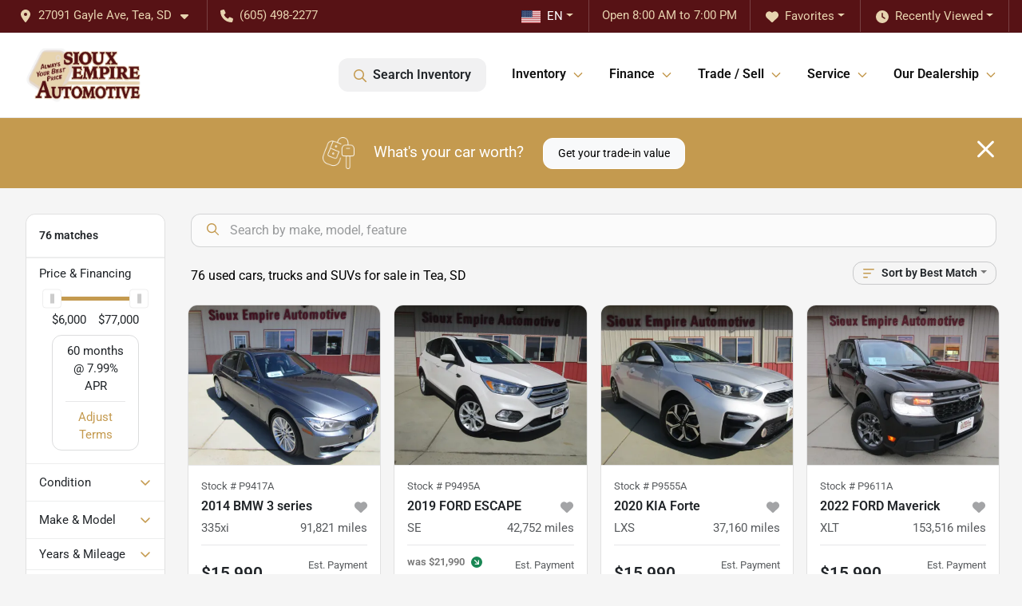

--- FILE ---
content_type: text/html; charset=utf-8
request_url: https://www.siouxempireautomotive.com/inventory
body_size: 35464
content:
<!DOCTYPE html><html lang="en"><head><meta charSet="utf-8" data-next-head=""/><meta name="viewport" content="width=device-width, initial-scale=1.0" class="jsx-2970655666" data-next-head=""/><link rel="icon" href="https://static.overfuel.com/dealers/sioux-empire-automotive/image/favicon-32x32.png" class="jsx-2970655666" data-next-head=""/><link rel="apple-touch-icon" sizes="180x180" href="https://static.overfuel.com/dealers/sioux-empire-automotive/image/apple-touch-icon.png" class="jsx-2970655666" data-next-head=""/><link rel="icon" type="image/png" sizes="192x192" href="https://static.overfuel.com/dealers/sioux-empire-automotive/image/android-chrome-192x192.png" class="jsx-2970655666" data-next-head=""/><link rel="icon" type="image/png" sizes="512x512" href="https://static.overfuel.com/dealers/sioux-empire-automotive/image/android-chrome-512x512.png" class="jsx-2970655666" data-next-head=""/><meta property="og:url" content="https://www.siouxempireautomotive.com/inventory" class="jsx-2970655666" data-next-head=""/><meta property="og:site_name" content="Sioux Empire Automotive" class="jsx-2970655666" data-next-head=""/><meta property="og:type" content="website" class="jsx-2970655666" data-next-head=""/><meta property="og:image" content="https://static.overfuel.com/dealers/sioux-empire-automotive/image/sioux-empire-automotive-og.webp" class="jsx-2970655666" data-next-head=""/><meta name="format-detection" content="telephone=no,address=no" class="jsx-2970655666" data-next-head=""/><link rel="preload" href="/font/roboto-v48-latin-regular.woff2" as="font" type="font/woff2" crossorigin="anonymous" class="jsx-b1edb5e55a1a9cb8" data-next-head=""/><link rel="preload" href="/font/roboto-v48-latin-600.woff2" as="font" type="font/woff2" crossorigin="anonymous" class="jsx-b1edb5e55a1a9cb8" data-next-head=""/><link rel="preload" href="/font/roboto-v48-latin-900.woff2" as="font" type="font/woff2" crossorigin="anonymous" class="jsx-b1edb5e55a1a9cb8" data-next-head=""/><title data-next-head="">76 used cars, trucks and SUVs for sale in Tea, SD | Sioux Empire Automotive</title><meta property="og:title" content="76 used cars, trucks and SUVs for sale in Tea, SD | Sioux Empire Automotive" data-next-head=""/><meta name="description" content="Shop Sioux Empire Automotive selection of 76 used cars, trucks and SUVs for sale in Tea, SD" data-next-head=""/><meta property="og:description" content="Shop Sioux Empire Automotive selection of 76 used cars, trucks and SUVs for sale in Tea, SD" data-next-head=""/><link rel="canonical" href="https://www.siouxempireautomotive.com/inventory" data-next-head=""/><link rel="next" href="https://www.siouxempireautomotive.com/inventory/page/2" data-next-head=""/><link rel="preload" href="/_next/static/css/9ebcac98439c41a3.css" as="style"/><script type="application/ld+json" class="jsx-2970655666" data-next-head="">{"@context":"https://schema.org","@type":"Organization","url":"https://www.siouxempireautomotive.com","logo":"https://static.overfuel.com/dealers/sioux-empire-automotive/image/android-chrome-192x192.png"}</script><link rel="preload" as="image" imageSrcSet="https://static.overfuel.com/dealers/sioux-empire-automotive/image/logo_sea.webp?w=256&amp;q=80 1x, https://static.overfuel.com/dealers/sioux-empire-automotive/image/logo_sea.webp?w=384&amp;q=80 2x" fetchPriority="high" data-next-head=""/><link rel="preload" as="image" imageSrcSet="https://static.overfuel.com/dealers/sioux-empire-automotive/image/logo_sea.webp?w=128&amp;q=80 1x, https://static.overfuel.com/dealers/sioux-empire-automotive/image/logo_sea.webp?w=256&amp;q=80 2x" fetchPriority="high" data-next-head=""/><script id="gainit" data-nscript="beforeInteractive">
            window.dataLayer = window.dataLayer || [];
            function gtag(){ window.dataLayer.push(arguments); }
            gtag('js', new Date());
            gtag('config', 'G-3LQ0V6TCQ7');
            
          </script><link rel="stylesheet" href="/_next/static/css/9ebcac98439c41a3.css" data-n-g=""/><noscript data-n-css=""></noscript><script defer="" noModule="" src="/_next/static/chunks/polyfills-42372ed130431b0a.js"></script><script id="gatag" src="/gtag/js?id=G-3LQ0V6TCQ7&amp;l=dataLayer" defer="" data-nscript="beforeInteractive"></script><script defer="" src="/_next/static/chunks/8475.47831073e1b6ffaf.js"></script><script defer="" src="/_next/static/chunks/5601.9c144d6328ba2581.js"></script><script defer="" src="/_next/static/chunks/4744.3238be3c0e11f459.js"></script><script defer="" src="/_next/static/chunks/748.c76f477143a8f116.js"></script><script defer="" src="/_next/static/chunks/2056.fe5fbb4ced7daed5.js"></script><script defer="" src="/_next/static/chunks/04ce947b-1a2fb7fb7f4eb2eb.js"></script><script defer="" src="/_next/static/chunks/7115-0e695373b530fcce.js"></script><script defer="" src="/_next/static/chunks/9320-d3cb4c548ab2883c.js"></script><script defer="" src="/_next/static/chunks/655-f32d8bd654120190.js"></script><script defer="" src="/_next/static/chunks/2033-ccbb47b0b86c3b08.js"></script><script defer="" src="/_next/static/chunks/872.15bd6bfb5d8cdca5.js"></script><script defer="" src="/_next/static/chunks/4610.cb5fe67beaf7f1de.js"></script><script defer="" src="/_next/static/chunks/3014.a9a0b5ab652f98e8.js"></script><script defer="" src="/_next/static/chunks/476.d481209788d7a27f.js"></script><script defer="" src="/_next/static/chunks/5966.a6950bae3b83abc2.js"></script><script defer="" src="/_next/static/chunks/4116.b23f12c7cc68b06b.js"></script><script defer="" src="/_next/static/chunks/6985.c321d642c328bfd5.js"></script><script defer="" src="/_next/static/chunks/4851.6e2fd352c54a4585.js"></script><script defer="" src="/_next/static/chunks/1125.640fa5418fefa5e2.js"></script><script src="/_next/static/chunks/webpack-396f4d16e82f8bb1.js" defer=""></script><script src="/_next/static/chunks/framework-77dff60c8c44585c.js" defer=""></script><script src="/_next/static/chunks/main-819ca9995167ee4f.js" defer=""></script><script src="/_next/static/chunks/pages/_app-d70018bfe3524097.js" defer=""></script><script src="/_next/static/chunks/8230-fd615141ef99310a.js" defer=""></script><script src="/_next/static/chunks/7856-db7bf741a0ee53d2.js" defer=""></script><script src="/_next/static/chunks/4587-68b5c796bc85d386.js" defer=""></script><script src="/_next/static/chunks/1423-77cd04bb72d43ce6.js" defer=""></script><script src="/_next/static/chunks/4761-d55ae15e52027e06.js" defer=""></script><script src="/_next/static/chunks/6554-17ce05496a22ed1d.js" defer=""></script><script src="/_next/static/chunks/2439-be50dbabb48591ef.js" defer=""></script><script src="/_next/static/chunks/4204-2d23ae957a7fea54.js" defer=""></script><script src="/_next/static/chunks/9086-57110936e1d9f18a.js" defer=""></script><script src="/_next/static/chunks/4159-72e26b6c8b5e4fcf.js" defer=""></script><script src="/_next/static/chunks/8670-5388bb14ca8a6ed3.js" defer=""></script><script src="/_next/static/chunks/7265-749e906ff613fcd6.js" defer=""></script><script src="/_next/static/chunks/2775-3db6e184bc3b7a64.js" defer=""></script><script src="/_next/static/chunks/1646-3e7dd0c8dea625e4.js" defer=""></script><script src="/_next/static/chunks/pages/inventory-1f874b40e4989b67.js" defer=""></script><script src="/_next/static/Tww7YN66vdFG_9KOnHrxJ/_buildManifest.js" defer=""></script><script src="/_next/static/Tww7YN66vdFG_9KOnHrxJ/_ssgManifest.js" defer=""></script><style id="__jsx-b1edb5e55a1a9cb8">@font-face{font-display:s block;font-family:"Roboto";font-style:normal;font-weight:400;src:url("/font/roboto-v48-latin-regular.woff2")format("woff2")}@font-face{font-display:block;font-family:"Roboto";font-style:normal;font-weight:600;src:url("/font/roboto-v48-latin-600.woff2")format("woff2")}@font-face{font-display:block;font-family:"Roboto";font-style:normal;font-weight:900;src:url("/font/roboto-v48-latin-900.woff2")format("woff2")}body{font-family:"Roboto",system-ui,Arial,sans-serif!important}</style><style id="__jsx-2970655666">:root{--color-primary:#C49A4F;--color-secondary:#571215;--color-highlight:#4e5155;--persistent-banner-background-color:#C49A4F;--persistent-banner-text-color:#212529;--srp-height:75%;--cookie-consent-bg:#343a40;--cookie-consent-text:#fff;--cookie-consent-link:#fff}body{letter-spacing:0;background:#f5f5f5;font-size:.95rem;top:0px!important} #mobile-nav{background:#fff}#header-nav ul li{position:relative;color:#111111;display:inline-block;padding:1.5rem 1rem;text-transform:none;font-size:16px}#header-nav a.noChildren{color:#111111}.text-primary,svg.text-primary,.blog-article a:not(.btn),.blog-article a:not(.btn):visited{color:var(--color-primary)!important;fill:var(--color-primary)}.blog-article a:not(.btn) svg,.blog-article a:not(.btn):visited svg{fill:var(--color-primary)!important}.bg-preheader{background:#571215;color:#E7D3AF}.text-preheader{color:#E7D3AF!important}.bg-preheader i,.bg-preheader svg,.bg-preheader .dropdown-toggle::after{color:#E7D3AF!important;fill:#E7D3AF!important}.bg-header{background:#fff}.bg-footer{background:#111111}.bg-heroSearch{background:black;padding:6rem 0;position:relative;overflow-x:clip;-webkit-background-size:cover!important;-moz-background-size:cover!important;-o-background-size:cover!important;background-size:cover!important;background-position:center center;background-repeat:no-repeat}.bg-heroSearch #hero-img{left:0;bottom:0}.text-highlight{color:#4e5155!important}.btn-outline-primary,.btn-outline-primary:hover{border-color:var(--color-primary);color:var(--color-primary)}.btn-outline-primary svg,.btn-outline-primary:hover svg,.btn-link svg{fill:var(--color-primary)}#top-banner svg{fill:#fff!important}.btn-outline-primary:focus{color:inherit}.btn-default:active{color:white!important}.btn-default:active svg{fill:white}.btn-link.show svg{fill:white!important}.btn-link.show::after{color:#fff!important}.cElement a,.cElement a:hover{color:var(--color-primary)}.cElement a.btn:not(.btn-outline-primary):not(.btn-primary){color:#fff}.split-boxes{background-image:linear-gradient(90deg,var(--color-secondary),var(--color-secondary)50%,var(--color-primary)0,var(--color-primary))}.img-srp-container:before{display:block;content:"";width:100%;padding-top:75%}.btn-outline-primary:disabled{color:var(--color-primary)!important;border-color:var(--color-primary)!important}.aiBg{position:relative;background:linear-gradient(90deg,var(--color-primary),#ccc);border-radius:14px;padding:2px}.aiBg input{border:0!important;z-index:5}.react-datepicker__day--selected,.react-datepicker__day--in-selecting-range,.react-datepicker__day--in-range,.react-datepicker__month-text--selected,.react-datepicker__month-text--in-selecting-range,.react-datepicker__month-text--in-range,.react-datepicker__quarter-text--selected,.react-datepicker__quarter-text--in-selecting-range,.react-datepicker__quarter-text--in-range,.react-datepicker__year-text--selected,.react-datepicker__year-text--in-selecting-range,.react-datepicker__year-text--in-range,.react-datepicker__day--keyboard-selected:hover,.react-datepicker__month-text--keyboard-selected:hover,.react-datepicker__quarter-text--keyboard-selected:hover,.react-datepicker__year-text--keyboard-selected:hover{background-color:var(--color-primary);color:white}.text-secondary{color:var(--color-secondary)!important}.ribbon span{background-color:var(--color-primary)!important}.border-primary,html:not([dir=rtl]) .border-primary,html[dir=rtl] .border-primary{border-color:var(--color-primary)!important}.drag-active{border:1px dashed var(--color-primary)!important}.progress-bar,.bg-primary,.badge-primary,.btn-primary,.nav-pills .nav-link.active,.nav-pills .nav-link.active:hover,.nav-pills .nav-link.active:focus,.btn-check:checked+.btn,.btn.active,.btn.show,.btn:first-child:active,:not(.btn-check)+.btn:active{background-color:var(--color-primary)!important}.btn-primary,.btn-check:checked+.btn,.btn.active,.btn.show,.btn:first-child:active,:not(.btn-check)+.btn:active{border-color:var(--color-primary)!important}.btn-secondary{background-color:var(--color-secondary)!important;border-color:var(--color-secondary)!important}.btn-secondary:focus,.btn-secondary.focus{border-color:var(--color-secondary)!important}.btn-primary:focus,.btn-primary.focus{border-color:var(--color-primary)!important}.btn-primary.disabled,.btn-primary:disabled{border-color:var(--color-primary)!important;background:var(--color-primary)!important}.border-theme,.btn-group .btn-primary,.input-group-prepend .btn-primary,.input-group-append .btn-primary{border-color:var(--color-primary)!important}.rdp-button:focus:not([disabled]),.rdp-button:active:not([disabled]){background-color:#f5f5f5!important;border-color:var(--color-primary)!important}.rdp-day_selected:not([disabled]),.rdp-day_selected:focus:not([disabled]),.rdp-day_selected:active:not([disabled]),.rdp-day_selected:hover:not([disabled]){background-color:var(--color-primary)!important}.btn-group .active svg{color:var(--color-primary)!important}#header-nav ul li::after{border-color:var(--color-primary)!important}.bg-secondary,.badge-secondary{background-color:var(--color-secondary)!important;color:white!important}#languagedropdown{color:#E7D3AF;text-decoration:none;margin-top:-3px}.goog-te-combo{width:100%;background:#571215!important;color:#E7D3AF!important;border:none;font-size:.9rem!important;font-family:inherit!important;margin:1px 0!important;-webkit-appearance:none}#persistent_banner_desktop,#persistent_banner_mobile,#persistent_banner_desktop a,#persistent_banner_mobile a{background-color:#C49A4F;z-index:5;color:#212529!important}.gg-app{z-index:1!important}@media(max-width:575px){.bg-heroSearch #hero-img-mobile{object-fit:cover;width:100%!important;height:100%!important;top:0}
        }@media(min-width:576px){.bg-heroSearch{padding:7rem 0;position:relative;background-image:url("https://static.overfuel.com/dealers/sioux-empire-automotive/image/sea-hb.webp");-webkit-background-size:cover!important;-moz-background-size:cover!important;-o-background-size:cover!important;background-size:cover!important;background-position:top center;background-repeat:no-repeat}.srpCardLocation{cursor:default!important}.srpCardLocation .fa-phone{display:none!important}}#top-banner {background-color: #C49A4F !important; }
        
        @media screen and (max-width: 575px) {
  .bg-heroSearch { padding: 2.9rem 0; }
}

.bg-preheader #favorites, .bg-preheader #recents { color: #E7D3AF!important; }

.c-staff img { border-radius: 10px; }

        

        
      </style><style id="__jsx-3203516583">.container-fluid{max-width:2548px!important}#desktop-search{width:100%}#header-nav ul li,#search_desktop{font-weight:600}#header-nav ul li ul{top:3.5rem;border-radius:12px}#header-nav ul>li:last-of-type{padding-right:0!important}#header-nav ul li ul li{font-weight:normal!important}.searchInventory{border-color:#E8E8E8!important;padding:1.5rem 1rem}.searchInventory svg{fill:#C49A4F}#googletranslate{padding-top:.6rem}.route-home #persistent-search{display:none}.card{overflow:hidden;border:1px solid transparent!important;box-shadow:0 0 0!important;border:1px solid#e1e1e1!important;border-radius:12px!important}.card-header{border-radius:12px 12px 0 0!important}.card-footer:last-child{border-radius:0 0 12px 12px!important}.rounded,.btn,input,.form-control,#home-search-wrapper,.custom-select{border-radius:12px!important}.rounded_bottom{border-bottom-left-radius:12px;border-bottom-right-radius:12px}.btn-group .btn:first-child{border-radius:12px 0 0 12px!important}.btn-group .btn:last-child{border-radius:0 12px 12px 0!important}.btn-group .btn{border-radius:0!important}.btn-group .btn.active{border-color:#C49A4F!important}.input-group>.form-control:not(.border-radius-0):not(:first-child),.input-group>.custom-select:not(.border-radius-0):not(:first-child){border-radius:0 12px 12px 0!important}.input-group>.input-group-text.prepend:first-of-type{border-radius:12px 0 0 12px!important}.input-group>.input-group-text.append:last-of-type{border-radius:0 12px 12px 0!important}.border-radius-0{border-radius:0 0 0 0!important;border-bottom-right-radius:0!important;border-bottom-left-radius:0!important;border-top-right-radius:0!important;border-top-left-radius:0!important}.accordion-item:first-of-type{border-radius:12px 12px 0 0!important}.accordion-item:last-of-type{border-radius:0 0 12px 12px!important}</style><style data-styled="" data-styled-version="6.3.8">.dYClpH{position:absolute;left:0;width:100%;fill:rgba(255,255,255,0.75);z-index:2;text-align:center;}/*!sc*/
.dYClpH .active{fill:#fff;}/*!sc*/
@media(min-width:575px){.dYClpH{display:none;}}/*!sc*/
data-styled.g8[id="sc-a592eecc-1"]{content:"dYClpH,"}/*!sc*/
.hAziuE{position:absolute;top:5px;left:0;width:100%;height:100%;z-index:1;}/*!sc*/
.hAziuE .left-toggle{position:absolute;background-color:rgb(0,0,0,.6);top:35%;left:0;padding:0.5rem;}/*!sc*/
.hAziuE .right-toggle{position:absolute;background-color:rgb(0,0,0,.6);top:35%;right:0;padding:0.5rem;}/*!sc*/
@media(min-width:575px){.hAziuE .toggle{display:none;}.hAziuE:hover .toggle{display:block!important;}}/*!sc*/
data-styled.g9[id="sc-a592eecc-2"]{content:"hAziuE,"}/*!sc*/
.bPXTyO{position:fixed;content:'';top:63px;left:0;z-index:25;}/*!sc*/
.bPXTyO.searchVisible{height:calc(100% - 67px);overflow:scroll;}/*!sc*/
data-styled.g19[id="sc-2cecbaee-0"]{content:"bPXTyO,"}/*!sc*/
</style></head><body> <link rel="preload" as="image" imageSrcSet="https://static.overfuel.com/dealers/sioux-empire-automotive/image/logo_sea.webp?w=256&amp;q=80 1x, https://static.overfuel.com/dealers/sioux-empire-automotive/image/logo_sea.webp?w=384&amp;q=80 2x" fetchPriority="high"/><link rel="preload" as="image" imageSrcSet="https://static.overfuel.com/dealers/sioux-empire-automotive/image/logo_sea.webp?w=128&amp;q=80 1x, https://static.overfuel.com/dealers/sioux-empire-automotive/image/logo_sea.webp?w=256&amp;q=80 2x" fetchPriority="high"/><link rel="preload" as="image" imageSrcSet="https://static.overfuel.com/photos/473/570948/b68fc1e0-c814-4a28-99fa-9b29bd2040b7-1-thumb.webp?w=640&amp;q=80 1x, https://static.overfuel.com/photos/473/570948/b68fc1e0-c814-4a28-99fa-9b29bd2040b7-1-thumb.webp?w=1920&amp;q=80 2x" fetchPriority="high"/><link rel="preload" as="image" imageSrcSet="https://static.overfuel.com/photos/473/570948/dd108df0-c828-4add-85a3-391d01ee38e7-2-thumb.webp?w=640&amp;q=80 1x, https://static.overfuel.com/photos/473/570948/dd108df0-c828-4add-85a3-391d01ee38e7-2-thumb.webp?w=1920&amp;q=80 2x" fetchPriority="high"/><link rel="preload" as="image" imageSrcSet="https://static.overfuel.com/photos/473/869844/a92d39c3-a075-413e-9e27-51f870eaabb3-1-thumb.webp?w=640&amp;q=80 1x, https://static.overfuel.com/photos/473/869844/a92d39c3-a075-413e-9e27-51f870eaabb3-1-thumb.webp?w=1920&amp;q=80 2x" fetchPriority="high"/><link rel="preload" as="image" imageSrcSet="https://static.overfuel.com/photos/473/869844/09436179-1b4b-40fd-91df-d7b96b96d679-2-thumb.webp?w=640&amp;q=80 1x, https://static.overfuel.com/photos/473/869844/09436179-1b4b-40fd-91df-d7b96b96d679-2-thumb.webp?w=1920&amp;q=80 2x" fetchPriority="high"/><link rel="preload" as="image" imageSrcSet="https://static.overfuel.com/photos/473/891366/debc4855-35eb-42dd-ab68-2c24cb4ea1f4-1-thumb.webp?w=640&amp;q=80 1x, https://static.overfuel.com/photos/473/891366/debc4855-35eb-42dd-ab68-2c24cb4ea1f4-1-thumb.webp?w=1920&amp;q=80 2x" fetchPriority="high"/><link rel="preload" as="image" imageSrcSet="https://static.overfuel.com/photos/473/891366/64bc168e-60b3-4d8e-9031-bd91be900b4f-2-thumb.webp?w=640&amp;q=80 1x, https://static.overfuel.com/photos/473/891366/64bc168e-60b3-4d8e-9031-bd91be900b4f-2-thumb.webp?w=1920&amp;q=80 2x" fetchPriority="high"/><link rel="preload" as="image" imageSrcSet="https://static.overfuel.com/photos/473/1162319/b91253c2-a04a-4812-bfa6-c57230dd3e5c-1-thumb.webp?w=640&amp;q=80 1x, https://static.overfuel.com/photos/473/1162319/b91253c2-a04a-4812-bfa6-c57230dd3e5c-1-thumb.webp?w=1920&amp;q=80 2x" fetchPriority="high"/><link rel="preload" as="image" imageSrcSet="https://static.overfuel.com/photos/473/1162319/e6948900-5ff9-4d9d-9dda-7ce123cfeb0d-2-thumb.webp?w=640&amp;q=80 1x, https://static.overfuel.com/photos/473/1162319/e6948900-5ff9-4d9d-9dda-7ce123cfeb0d-2-thumb.webp?w=1920&amp;q=80 2x" fetchPriority="high"/><link rel="preload" as="image" imageSrcSet="https://static.overfuel.com/photos/473/1038218/c42a1a47-1dd0-4b94-a839-a3d8d7f12797-1-thumb.webp?w=640&amp;q=80 1x, https://static.overfuel.com/photos/473/1038218/c42a1a47-1dd0-4b94-a839-a3d8d7f12797-1-thumb.webp?w=1920&amp;q=80 2x" fetchPriority="high"/><link rel="preload" as="image" imageSrcSet="https://static.overfuel.com/photos/473/1038218/1ca15b91-7e9e-4a3c-bc83-da6506e28065-2-thumb.webp?w=640&amp;q=80 1x, https://static.overfuel.com/photos/473/1038218/1ca15b91-7e9e-4a3c-bc83-da6506e28065-2-thumb.webp?w=1920&amp;q=80 2x" fetchPriority="high"/><link rel="preload" as="image" imageSrcSet="https://static.overfuel.com/photos/473/1132140/a7babd91-c4e7-4327-9799-fe86924265a8-1-thumb.webp?w=640&amp;q=80 1x, https://static.overfuel.com/photos/473/1132140/a7babd91-c4e7-4327-9799-fe86924265a8-1-thumb.webp?w=1920&amp;q=80 2x" fetchPriority="high"/><link rel="preload" as="image" imageSrcSet="https://static.overfuel.com/photos/473/1132140/e2434dab-3318-4096-93c7-e114d56e3bbe-2-thumb.webp?w=640&amp;q=80 1x, https://static.overfuel.com/photos/473/1132140/e2434dab-3318-4096-93c7-e114d56e3bbe-2-thumb.webp?w=1920&amp;q=80 2x" fetchPriority="high"/><div id="__next"><script type="application/ld+json" class="jsx-2970655666">{"@context":"https://schema.org","@type":["AutoDealer","LocalBusiness"],"name":"Sioux Empire Automotive","image":"https://static.overfuel.com/dealers/sioux-empire-automotive/image/sioux-empire-automotive-og.webp","@id":"https://www.siouxempireautomotive.com/#organization","url":"https://www.siouxempireautomotive.com/","telephone":"+16054982277","address":{"@type":"PostalAddress","streetAddress":"27091 Gayle Ave","addressLocality":"Tea","addressRegion":"SD","postalCode":"57064","addressCountry":"US"},"geo":{"@type":"GeoCoordinates","latitude":43.4616508,"longitude":-96.8132665},"openingHoursSpecification":[{"@type":"OpeningHoursSpecification","dayOfWeek":"Monday","opens":"08:00","closes":"19:00"},{"@type":"OpeningHoursSpecification","dayOfWeek":"Tuesday","opens":"08:00","closes":"19:00"},{"@type":"OpeningHoursSpecification","dayOfWeek":"Wednesday","opens":"08:00","closes":"19:00"},{"@type":"OpeningHoursSpecification","dayOfWeek":"Thursday","opens":"08:00","closes":"19:00"},{"@type":"OpeningHoursSpecification","dayOfWeek":"Friday","opens":"08:00","closes":"18:00"},{"@type":"OpeningHoursSpecification","dayOfWeek":"Saturday","opens":"08:00","closes":"17:00"}],"sameAs":["https://www.facebook.com/SiouxEmpireAutomotive/","https://x.com/SiouxEmpireAuto","https://www.instagram.com/siouxempiresd/"],"aggregateRating":{"@type":"AggregateRating","ratingValue":4.4,"reviewCount":438},"hasMap":"https://maps.google.com/?q=27091+Gayle+Ave+Tea+SD+57064","contactPoint":[{"@type":"ContactPoint","contactType":"Sales","telephone":"+16054982277","availableLanguage":["English","Spanish"],"areaServed":"US"}],"knowsAbout":["used cars","trade-in","auto financing","vehicle service"]}</script><div translate="no" class="jsx-2970655666 notranslate"><div id="google_translate_element" style="display:none" class="jsx-2970655666"></div></div><div class="mode-undefined full_width route-srp"><header role="banner" class="d-none d-xl-block " id="header-desktop"><div class="border-bottom bg-preheader text-preheader theme-dark"><div class="container-fluid"><div class="row"><div class="col"><div class="py-2 ps-2 pe-3 d-inline-block cursor-pointer border-end position-relative locationDropdown" role="button" data-cy="header-location-dropdown"><span class="d-inline-block faIcon ofa-solid ofa-location-dot me-2"><svg height="16" width="16" fill="inherit"><use xlink:href="/solid.svg#location-dot"></use></svg></span><span class="d-inline-block me-1 notranslate">27091 Gayle Ave, Tea, SD<span class="d-inline-block faIcon ofa-solid ofa-caret-down ms-2"><svg height="16" width="16" fill="inherit"><use xlink:href="/solid.svg#caret-down"></use></svg></span></span></div><div class="py-2  px-3 d-inline-block "><span data-cy="header-phone" role="button" class="text-preheader"><span class="d-inline-block faIcon ofa-solid ofa-phone me-2"><svg height="16" width="16" fill="inherit"><use xlink:href="/solid.svg#phone"></use></svg></span>(605) 498-2277</span></div><div class="float-end py-2 text-end border-end"><div class="dropdown"><button type="button" id="recents" aria-expanded="false" class="py-0 text-decoration-none text-white dropdown-toggle btn btn-link"><span class="d-inline-block faIcon ofa-solid ofa-clock me-2 float-start mt-0"><svg height="16" width="16" fill="inherit"><use xlink:href="/solid.svg#clock"></use></svg></span>Recently Viewed</button></div></div><div class="float-end py-2 border-end text-end"><div class="dropdown"><button type="button" id="favorites" aria-expanded="false" class="py-0 text-decoration-none text-white dropdown-toggle btn btn-link"><span class="d-inline-block faIcon ofa-solid ofa-heart me-2"><svg height="16" width="16" fill="inherit"><use xlink:href="/solid.svg#heart"></use></svg></span>Favorites</button></div></div><div class="py-2 px-3 float-end text-end border-end" id="currentLocation"><span>Open 8:00 AM to 7:00 PM</span></div><div class="float-end py-2 border-end text-end"></div></div></div></div></div><div class="px-3 border-bottom bg-header position-relative py-2" id="interior_header"><div class="container-fluid"><div class="d-flex align-items-center"><a title="Sioux Empire Automotive" id="logo-link" href="/"><img alt="Sioux Empire Automotive" id="logo" fetchPriority="high" loading="eager" width="144" height="70" decoding="async" data-nimg="1" style="color:transparent" srcSet="https://static.overfuel.com/dealers/sioux-empire-automotive/image/logo_sea.webp?w=256&amp;q=80 1x, https://static.overfuel.com/dealers/sioux-empire-automotive/image/logo_sea.webp?w=384&amp;q=80 2x" src="https://static.overfuel.com/dealers/sioux-empire-automotive/image/logo_sea.webp?w=384&amp;q=80"/></a><div class="ms-auto" id="header-nav"><ul><li class="searchInventory"><button type="button" id="search_desktop" title="Browse Inventory" class="text-decoration-none text-dark bg-light btn btn-link"><span class="d-inline-block faIcon ofa-regular ofa-magnifying-glass me-2"><svg height="16" width="16" fill="inherit"><use xlink:href="/regular.svg#magnifying-glass"></use></svg></span>Search Inventory</button></li><li class="cursor-pointer">Inventory<span class="d-inline-block faIcon ofa-regular ofa-angle-down ms-2 text-primary"><svg height="15" width="14" fill="#C49A4F"><use xlink:href="/regular.svg#angle-down"></use></svg></span><ul><li class="cursor-pointer"><a target="_self" title="All inventory" class="" href="/used-inventory">All inventory</a></li><li class="cursor-pointer"><a target="_self" title="Cars" class="" href="/cars">Cars</a></li><li class="cursor-pointer"><a target="_self" title="SUVs" class="" href="/suvs">SUVs</a></li><li class="cursor-pointer"><a target="_self" title="Trucks" class="" href="/trucks">Trucks</a></li><li class="cursor-pointer"><a target="_self" title="Vans" class="" href="/vans">Vans</a></li><li class="cursor-pointer"><a target="_self" title="Cars under $15K" class="" href="/cars-under-15000-for-sale">Cars under $15K</a></li></ul></li><li class="cursor-pointer">Finance<span class="d-inline-block faIcon ofa-regular ofa-angle-down ms-2 text-primary"><svg height="15" width="14" fill="#C49A4F"><use xlink:href="/regular.svg#angle-down"></use></svg></span><ul><li class="cursor-pointer"><a target="_self" title="Apply online" class="" href="/credit-app">Apply online</a></li><li class="cursor-pointer"><a target="_self" title="Car loan calculator" class="" href="/calculate-payments">Car loan calculator</a></li></ul></li><li class="cursor-pointer">Trade / Sell<span class="d-inline-block faIcon ofa-regular ofa-angle-down ms-2 text-primary"><svg height="15" width="14" fill="#C49A4F"><use xlink:href="/regular.svg#angle-down"></use></svg></span><ul><li class="cursor-pointer"><a target="_self" title="Get trade-in value" class="" href="/value-your-trade">Get trade-in value</a></li><li class="cursor-pointer"><a target="_self" title="Sell your car" class="" href="/sell-car">Sell your car</a></li></ul></li><li class="cursor-pointer">Service<span class="d-inline-block faIcon ofa-regular ofa-angle-down ms-2 text-primary"><svg height="15" width="14" fill="#C49A4F"><use xlink:href="/regular.svg#angle-down"></use></svg></span><ul><li class="cursor-pointer"><a target="_self" title="Service Center" class="" href="/service-center">Service Center</a></li><li class="cursor-pointer"><a target="_self" title="Schedule Service" class="" href="/service">Schedule Service</a></li></ul></li><li class="cursor-pointer">Our Dealership<span class="d-inline-block faIcon ofa-regular ofa-angle-down ms-2 text-primary"><svg height="15" width="14" fill="#C49A4F"><use xlink:href="/regular.svg#angle-down"></use></svg></span><ul><li class="cursor-pointer"><a target="_self" title="About Us" class="" href="/about">About Us</a></li><li class="cursor-pointer"><a target="_self" title="Contact Us" class="" href="/contact">Contact Us</a></li><li class="cursor-pointer"><a target="_self" title="Reviews" class="" href="/testimonials">Reviews</a></li><li class="cursor-pointer"><a target="_self" title="Alpha Warranty" class="" href="/asc-warranty">Alpha Warranty</a></li><li class="cursor-pointer"><a target="_self" title="Meet our Staff" class="" href="/staff">Meet our Staff</a></li><li class="cursor-pointer"><a target="_self" title="Careers" class="" href="/employment">Careers</a></li></ul></li></ul></div></div><div class="clearfix"></div></div></div><div id="openclosed" class="bg-secondary py-2 px-3 text-white text-center d-none">Open from 8:00 AM to 7:00 PM</div></header><div id="mobile-nav" class="border-bottom border-bottom d-xl-none position-fixed d-flex align-items-center w-100"><div class="d-flex w-100 align-items-center " id="mobile-header"><div class="text-left w-100 ps-2" id="mobile-logo"><img alt="Sioux Empire Automotive" fetchPriority="high" loading="eager" width="105" height="50" decoding="async" data-nimg="1" style="color:transparent" srcSet="https://static.overfuel.com/dealers/sioux-empire-automotive/image/logo_sea.webp?w=128&amp;q=80 1x, https://static.overfuel.com/dealers/sioux-empire-automotive/image/logo_sea.webp?w=256&amp;q=80 2x" src="https://static.overfuel.com/dealers/sioux-empire-automotive/image/logo_sea.webp?w=256&amp;q=80"/></div><div class="my-0 ms-auto mobilePhone px-2 "><span class="d-inline-block faIcon ofa-solid ofa-phone h3 my-0"><svg height="25" width="25" fill="#111111"><use xlink:href="/solid.svg#phone"></use></svg></span></div><div class="text-end ps-2 "><span class="d-inline-block faIcon ofa-solid ofa-bars h2 me-1 mb-0 mt-n1"><svg height="29" width="29" fill="#111111"><use xlink:href="/solid.svg#bars"></use></svg></span></div></div></div><div style="height:104px" class="d-block d-xl-none" id="mobile-nav-spacer"></div><script type="application/ld+json"></script><main id="inventory-index" class="position-relative path-inventory"><div class="bg-secondary p-4 d-block" id="top-banner"><div class="align-items-center container"><div class="d-flex align-items-center row"><div class="text-large text-center text-white col-sm-12"><img alt="Get your trade-in value" loading="lazy" width="40" height="40" decoding="async" data-nimg="1" class="me-4 d-none d-sm-inline-block" style="color:transparent" srcSet="https://static.overfuel.com/images/icons/streamlinehq-car-tool-keys-transportation-white-200.PNG?w=48&amp;q=80 1x, https://static.overfuel.com/images/icons/streamlinehq-car-tool-keys-transportation-white-200.PNG?w=96&amp;q=80 2x" src="https://static.overfuel.com/images/icons/streamlinehq-car-tool-keys-transportation-white-200.PNG?w=96&amp;q=80"/>What&#x27;s your car worth?<button type="button" class="border-white ms-4 mt-3 mt-sm-0 btn btn-light">Get your trade-in value</button><button type="button" class="close text-white text-large float-end p-0 mb-n2 mt-n1 mr-n2 btn btn-link"><span class="d-inline-block faIcon ofa-regular ofa-xmark text-white"><svg height="36" width="25" fill="white"><use xlink:href="/regular.svg#xmark"></use></svg></span></button></div></div></div></div><div class="sc-2cecbaee-0 bPXTyO w-100 border-bottom ToolbarMobile bg-white d-block d-xl-none searchHidden"><div class="no-gutters row-bordered text-start text-nowrap sticky-top bg-white border-bottom border-top row"><div class="py-2 pe-2 ps-3 cursor-pointer col-sm-6 col-5"><span class="d-inline-block faIcon ofa-regular ofa-bars-filter text-primary me-2"><svg height="16" width="16" fill="#C49A4F"><use xlink:href="/regular.svg#bars-filter"></use></svg></span>Filters</div><div class="py-2 px-3 col-sm-5 col-5"><span class="d-inline-block faIcon ofa-regular ofa-arrow-down-wide-short text-primary me-2"><svg height="16" width="16" fill="#C49A4F"><use xlink:href="/regular.svg#arrow-down-wide-short"></use></svg></span>Best Match</div><div aria-label="Close" class="py-2 pe-3 text-end  col-sm-1 col-2"><span class="d-inline-block faIcon ofa-regular ofa-magnifying-glass text-primary me-2"><svg height="16" width="16" fill="#C49A4F"><use xlink:href="/regular.svg#magnifying-glass"></use></svg></span></div></div></div><div class="mb-5 container-fluid"><div class="d-flex mt-3"><div class="d-none d-xl-block filter-container w-20"><div class="p-3"><div class="mb-5 mt-3 mt-md-0 notranslate filterCard card"><div class="pt-3 pb-2 bg-white card-header"><div class="card-title h6 font-weight-bold mb-2">76<!-- --> matches</div></div><form data-cy="filter-section" class="pb-0 mt-sm-0"><div class="price-financing card-footer"><div class="cursor-pointer">Price <!-- -->&amp; Financing</div><div class="mt-2 px-3 collapse show"><div class="opacity-100"><div style="transform:scale(1);cursor:inherit;height:24px;display:flex;width:100%"><div style="height:5px;width:100%;border-radius:4px;background:linear-gradient(to right, #ccc 0%, #ccc 0%, #C49A4F 0%, #C49A4F 100%, #ccc 100%, #ccc 100%);align-self:center" class="price-financing-slider"><div style="position:absolute;z-index:0;cursor:grab;user-select:none;touch-action:none;-webkit-user-select:none;-moz-user-select:none;-ms-user-select:none;height:24px;width:24px;border-radius:4px;background-color:#FFF;display:flex;justify-content:center;align-items:center;border:1px solid #eee;outline:0;left:0" tabindex="0" aria-valuemax="77000" aria-valuemin="6000" aria-valuenow="6000" draggable="false" aria-label="Accessibility label" role="slider"><div style="height:12px;width:5px;background-color:#CCC"></div></div><div style="position:absolute;z-index:1;cursor:grab;user-select:none;touch-action:none;-webkit-user-select:none;-moz-user-select:none;-ms-user-select:none;height:24px;width:24px;border-radius:4px;background-color:#FFF;display:flex;justify-content:center;align-items:center;border:1px solid #eee;outline:0;left:0" tabindex="0" aria-valuemax="77000" aria-valuemin="6000" aria-valuenow="77000" draggable="false" aria-label="Accessibility label" role="slider"><div style="height:12px;width:5px;background-color:#CCC"></div></div></div></div><div class="mt-1 no-gutters row"><div class="ms-n3 col">$6,000</div><div class="me-n3 text-end col">$77,000</div></div></div><div class="rounded text-sm border my-2 py-2 px-3 text-center">75<!-- --> months @ <span class="notranslate">NaN<!-- -->%</span> APR<div class="text-primary cursor-pointer border-top mt-2 pt-2">Adjust Terms</div></div><input type="hidden" tabindex="-1" id="minprice" name="price[gt]" value="6000"/><input type="hidden" tabindex="-1" id="maxprice" name="price[lt]" value="77000"/></div></div><div class="card-footer"><div class="cursor-pointer py-1" data-cy="toggle-filter-condition">Condition<span class="d-inline-block faIcon ofa-regular ofa-angle-down text-primary float-end"><svg height="16" width="16" fill="#C49A4F"><use xlink:href="/regular.svg#angle-down"></use></svg></span></div></div><div class="card-footer"><div class="cursor-pointer py-1" data-cy="toggle-make-model">Make &amp; Model<span class="d-inline-block faIcon ofa-regular ofa-angle-down text-primary float-end"><svg height="16" width="16" fill="#C49A4F"><use xlink:href="/regular.svg#angle-down"></use></svg></span></div></div><div class="card-footer"><div class="cursor-pointer" data-cy="toggle-yearsmileage">Years &amp; Mileage<span class="d-inline-block faIcon ofa-regular ofa-angle-down text-primary float-end"><svg height="16" width="16" fill="#C49A4F"><use xlink:href="/regular.svg#angle-down"></use></svg></span></div></div><div class="card-footer"><div class="cursor-pointer py-1" data-cy="toggle-filter-body">Body Style<span class="d-inline-block faIcon ofa-regular ofa-angle-down text-primary float-end"><svg height="16" width="16" fill="#C49A4F"><use xlink:href="/regular.svg#angle-down"></use></svg></span></div></div><div class="card-footer"><div class="cursor-pointer py-1" data-cy="toggle-filter-features">Features<span class="d-inline-block faIcon ofa-regular ofa-angle-down text-primary float-end"><svg height="16" width="16" fill="#C49A4F"><use xlink:href="/regular.svg#angle-down"></use></svg></span></div></div><div class="card-footer"><div class="cursor-pointer py-1" data-cy="toggle-filter-seatingcapacity">Seating Capacity<span class="d-inline-block faIcon ofa-regular ofa-angle-down text-primary float-end"><svg height="16" width="16" fill="#C49A4F"><use xlink:href="/regular.svg#angle-down"></use></svg></span></div></div><div class="card-footer"><div class="cursor-pointer py-1" data-cy="toggle-filter-exteriorcolor">Exterior Color<span class="d-inline-block faIcon ofa-regular ofa-angle-down text-primary float-end"><svg height="16" width="16" fill="#C49A4F"><use xlink:href="/regular.svg#angle-down"></use></svg></span></div></div><div class="card-footer"><div class="cursor-pointer py-1" data-cy="toggle-filter-interiorcolor">Interior Color<span class="d-inline-block faIcon ofa-regular ofa-angle-down text-primary float-end"><svg height="16" width="16" fill="#C49A4F"><use xlink:href="/regular.svg#angle-down"></use></svg></span></div></div><div class="card-footer"><div class="cursor-pointer py-1" data-cy="toggle-filter-fuel">Fuel Type<span class="d-inline-block faIcon ofa-regular ofa-angle-down text-primary float-end"><svg height="16" width="16" fill="#C49A4F"><use xlink:href="/regular.svg#angle-down"></use></svg></span></div></div><div class="card-footer"><div class="cursor-pointer py-1" data-cy="toggle-filter-transmission">Transmission<span class="d-inline-block faIcon ofa-regular ofa-angle-down text-primary float-end"><svg height="16" width="16" fill="#C49A4F"><use xlink:href="/regular.svg#angle-down"></use></svg></span></div></div><div class="card-footer"><div class="cursor-pointer py-1" data-cy="toggle-filter-drivetrain">Drivetrain<span class="d-inline-block faIcon ofa-regular ofa-angle-down text-primary float-end"><svg height="16" width="16" fill="#C49A4F"><use xlink:href="/regular.svg#angle-down"></use></svg></span></div></div><div class="card-footer"><div class="cursor-pointer py-1" data-cy="toggle-filter-engine">Engine<span class="d-inline-block faIcon ofa-regular ofa-angle-down text-primary float-end"><svg height="16" width="16" fill="#C49A4F"><use xlink:href="/regular.svg#angle-down"></use></svg></span></div></div></form></div></div></div><div class="w-100 ps-0  ps-lg-3 pe-lg-3"><div class="position-relative mt-3"><div class="position-relative"><span class="d-inline-block faIcon ofa-regular ofa-magnifying-glass position-absolute text-primary" style="top:8px;left:20px"><svg height="15" width="15" fill="#C49A4F"><use xlink:href="/regular.svg#magnifying-glass"></use></svg></span><input data-cy="input-search" placeholder="Search by make, model, feature" autoComplete="off" tabindex="-1" style="min-width:300px;max-width:100%" type="text" class="ps-5 mt-0  form-control form-control-lg" name="search" value=""/><button type="button" id="closeMobileSearch" class="my-3 w-100 d-none d-sm-none btn btn-default"><span class="d-inline-block faIcon ofa-regular ofa-angle-left float-start text-muted"><svg height="16" width="16" fill="#a3a4a6"><use xlink:href="/regular.svg#angle-left"></use></svg></span>Close Search</button></div></div><div class="d-flex align-items-center my-3 my-lg-4"><h1 class="inventoryheading text-center text-lg-start m-0">76 used cars, trucks and SUVs for sale in Tea, SD</h1><div class="text-end text-nowrap ms-auto d-flex flex-row justify-content-end"><div class="mt-n2 dropdown"><button type="button" id="sortby" aria-expanded="false" data-cy="sortby" class="text-decoration-none pl-0 border border-dark d-block dropdown-toggle btn btn-link btn-sm"><span class="d-inline-block faIcon ofa-regular ofa-bars-sort text-primary me-2"><svg height="16" width="16" fill="#C49A4F"><use xlink:href="/regular.svg#bars-sort"></use></svg></span><strong data-cy="sortby-selected">Sort by <!-- -->Best Match</strong></button></div></div></div><div id="inventory-grid" class="mt-0 mt-lg-1 row"><div data-vin="WBA3B9G58ENR91551" class="srp-cardcontainer mb-3 ePrice-locked no-discount px-2 make_bmw  col-lg-3 col-md-4 col-sm-4 col-12"><div data-cy="vehicle-card" data-priority="true" class="srp-card overflow-hidden h-100 conditionUsed card"><div class="px-0 pt-0 pb-0 card-body"><div class="new-arrival position-relative border-bottom"><a data-cy="inventory-link" title="2014 BMW 3 series 335xi" class="position-relative" href="/inventory/2014-bmw-3-series-335xi-WBA3B9G58ENR91551"><div class="img-srp-container"><img alt="Gray 2014 BMW 3 series 335xi for sale in Tea, SD" fetchPriority="high" loading="eager" width="640" height="480" decoding="async" data-nimg="1" class="img-srp d-block" style="color:transparent" srcSet="https://static.overfuel.com/photos/473/570948/b68fc1e0-c814-4a28-99fa-9b29bd2040b7-1-thumb.webp?w=640&amp;q=80 1x, https://static.overfuel.com/photos/473/570948/b68fc1e0-c814-4a28-99fa-9b29bd2040b7-1-thumb.webp?w=1920&amp;q=80 2x" src="https://static.overfuel.com/photos/473/570948/b68fc1e0-c814-4a28-99fa-9b29bd2040b7-1-thumb.webp?w=1920&amp;q=80"/><img alt="Photos of 2014 BMW 3 series 335xi for sale in Tea, SD at Sioux Empire Automotive" fetchPriority="high" loading="eager" width="640" height="480" decoding="async" data-nimg="1" class="img-srp d-none" style="color:transparent" srcSet="https://static.overfuel.com/photos/473/570948/dd108df0-c828-4add-85a3-391d01ee38e7-2-thumb.webp?w=640&amp;q=80 1x, https://static.overfuel.com/photos/473/570948/dd108df0-c828-4add-85a3-391d01ee38e7-2-thumb.webp?w=1920&amp;q=80 2x" src="https://static.overfuel.com/photos/473/570948/dd108df0-c828-4add-85a3-391d01ee38e7-2-thumb.webp?w=1920&amp;q=80"/><img alt="Another view of 2014 BMW 3 series 335xi for sale in Tea, SD at Sioux Empire Automotive" fetchPriority="high" loading="lazy" width="640" height="480" decoding="async" data-nimg="1" class="img-srp d-none" style="color:transparent" srcSet="https://static.overfuel.com/photos/473/570948/1d8ab622-2fbc-4556-9700-4eae90c192a9-3-thumb.webp?w=640&amp;q=80 1x, https://static.overfuel.com/photos/473/570948/1d8ab622-2fbc-4556-9700-4eae90c192a9-3-thumb.webp?w=1920&amp;q=80 2x" src="https://static.overfuel.com/photos/473/570948/1d8ab622-2fbc-4556-9700-4eae90c192a9-3-thumb.webp?w=1920&amp;q=80"/><img alt="More photos of 2014 BMW 3 series 335xi at Sioux Empire Automotive, SD" fetchPriority="high" loading="lazy" width="640" height="480" decoding="async" data-nimg="1" class="img-srp d-none" style="color:transparent" srcSet="https://static.overfuel.com/photos/473/570948/f9903335-7289-4ec2-a8b8-48950a670eb2-4-thumb.webp?w=640&amp;q=80 1x, https://static.overfuel.com/photos/473/570948/f9903335-7289-4ec2-a8b8-48950a670eb2-4-thumb.webp?w=1920&amp;q=80 2x" src="https://static.overfuel.com/photos/473/570948/f9903335-7289-4ec2-a8b8-48950a670eb2-4-thumb.webp?w=1920&amp;q=80"/><img alt="More photos of 2014 BMW 3 series 335xi at Sioux Empire Automotive, SD" fetchPriority="high" loading="lazy" width="640" height="480" decoding="async" data-nimg="1" class="img-srp d-none" style="color:transparent" srcSet="https://static.overfuel.com/photos/473/570948/f69a9ddb-3c52-4658-8405-b214ee32ce91-5-thumb.webp?w=640&amp;q=80 1x, https://static.overfuel.com/photos/473/570948/f69a9ddb-3c52-4658-8405-b214ee32ce91-5-thumb.webp?w=1920&amp;q=80 2x" src="https://static.overfuel.com/photos/473/570948/f69a9ddb-3c52-4658-8405-b214ee32ce91-5-thumb.webp?w=1920&amp;q=80"/></div></a></div><div class="px-3 pt-3 pb-0"><div class="d-flex justify-content-between"><small class="opacity-75 srp-stocknum">Stock # <!-- -->P9417A</small></div><div class="no-gutters mt-1 mb-2 row"><div class="col-11"><div class="text-truncate"><a href="/inventory/2014-bmw-3-series-335xi-WBA3B9G58ENR91551"><h2 class="h5 m-0 font-weight-bold text-truncate notranslate">2014 BMW 3 series</h2></a></div></div><div class="text-end col-1"><span data-cy="btn-favorite" class="d-inline-block faIcon ofa-solid ofa-heart h4 w-100 d-block text-center text-muted h5 cursor-pointer mb-0"><svg height="16" width="16" fill="#a3a4a6"><use xlink:href="/solid.svg#heart"></use></svg></span></div><div class="srp-miles opacity-75 d-flex w-100 mt-1 col-12"><div class="text-truncate" style="height:24px">335xi<!-- --> </div><div class="ps-2 text-nowrap ms-auto text-end">91,821<!-- --> <!-- -->miles</div></div></div><div class="d-flex align-items-center mb-3 border-top pt-2 srpPriceContainer"><div class="font-weight-bold"><span class="h4 font-weight-bold mt-3 label-price">$15,990</span></div><div class="text-end text-nowrap ms-auto my-1"><span class="cursor-pointer" role="button"><small class="opacity-75">Est. Payment</small><br/>$291/mo<span class="d-inline-block faIcon ofa-regular ofa-pen-to-square ms-2 text-primary"><svg height="16" width="16" fill="#C49A4F"><use xlink:href="/regular.svg#pen-to-square"></use></svg></span></span></div></div></div></div><div data-test="srpThirdParty"></div></div></div><div data-vin="1FMCU9GD3KUA47061" class="srp-cardcontainer mb-3 ePrice-locked has-discount px-2 make_ford  col-lg-3 col-md-4 col-sm-4 col-12"><div data-cy="vehicle-card" data-priority="true" class="srp-card overflow-hidden h-100 conditionUsed card"><div class="px-0 pt-0 pb-0 card-body"><div class="new-arrival position-relative border-bottom"><a data-cy="inventory-link" title="2019 FORD ESCAPE SE" class="position-relative" href="/inventory/2019-ford-escape-se-1FMCU9GD3KUA47061"><div class="img-srp-container"><div class="sc-a592eecc-2 hAziuE"><div class="toggle left-toggle" data-direction="left"><span class="d-inline-block faIcon ofa-regular ofa-angle-left h2 m-0 text-white"><svg height="29" width="29" fill="white"><use xlink:href="/regular.svg#angle-left"></use></svg></span></div><div class="toggle right-toggle" data-direction="right"><span class="d-inline-block faIcon ofa-regular ofa-angle-right h2 m-0 text-white"><svg height="29" width="29" fill="white"><use xlink:href="/regular.svg#angle-right"></use></svg></span></div></div><div style="top:15px" class="sc-a592eecc-1 dYClpH"><span class="d-inline-block faIcon ofa-regular ofa-circle-dot me-1 active"><svg height="16" width="16" fill="inherit"><use xlink:href="/regular.svg#circle-dot"></use></svg></span><span class="d-inline-block faIcon ofa-solid ofa-circle-small me-1 "><svg height="16" width="16" fill="inherit"><use xlink:href="/solid.svg#circle-small"></use></svg></span><span class="d-inline-block faIcon ofa-solid ofa-circle-small me-1 "><svg height="16" width="16" fill="inherit"><use xlink:href="/solid.svg#circle-small"></use></svg></span><span class="d-inline-block faIcon ofa-solid ofa-circle-small me-1 "><svg height="16" width="16" fill="inherit"><use xlink:href="/solid.svg#circle-small"></use></svg></span><span class="d-inline-block faIcon ofa-solid ofa-circle-small me-1 "><svg height="16" width="16" fill="inherit"><use xlink:href="/solid.svg#circle-small"></use></svg></span></div><img alt="White 2019 FORD ESCAPE SE for sale in Tea, SD" fetchPriority="high" loading="eager" width="640" height="480" decoding="async" data-nimg="1" class="img-srp d-block" style="color:transparent" srcSet="https://static.overfuel.com/photos/473/869844/a92d39c3-a075-413e-9e27-51f870eaabb3-1-thumb.webp?w=640&amp;q=80 1x, https://static.overfuel.com/photos/473/869844/a92d39c3-a075-413e-9e27-51f870eaabb3-1-thumb.webp?w=1920&amp;q=80 2x" src="https://static.overfuel.com/photos/473/869844/a92d39c3-a075-413e-9e27-51f870eaabb3-1-thumb.webp?w=1920&amp;q=80"/><img alt="Photos of 2019 FORD ESCAPE SE for sale in Tea, SD at Sioux Empire Automotive" fetchPriority="high" loading="eager" width="640" height="480" decoding="async" data-nimg="1" class="img-srp d-none" style="color:transparent" srcSet="https://static.overfuel.com/photos/473/869844/09436179-1b4b-40fd-91df-d7b96b96d679-2-thumb.webp?w=640&amp;q=80 1x, https://static.overfuel.com/photos/473/869844/09436179-1b4b-40fd-91df-d7b96b96d679-2-thumb.webp?w=1920&amp;q=80 2x" src="https://static.overfuel.com/photos/473/869844/09436179-1b4b-40fd-91df-d7b96b96d679-2-thumb.webp?w=1920&amp;q=80"/><img alt="Another view of 2019 FORD ESCAPE SE for sale in Tea, SD at Sioux Empire Automotive" fetchPriority="high" loading="lazy" width="640" height="480" decoding="async" data-nimg="1" class="img-srp d-none" style="color:transparent" srcSet="https://static.overfuel.com/photos/473/869844/80283400-15e6-487d-ad88-1314d2628681-3-thumb.webp?w=640&amp;q=80 1x, https://static.overfuel.com/photos/473/869844/80283400-15e6-487d-ad88-1314d2628681-3-thumb.webp?w=1920&amp;q=80 2x" src="https://static.overfuel.com/photos/473/869844/80283400-15e6-487d-ad88-1314d2628681-3-thumb.webp?w=1920&amp;q=80"/><img alt="More photos of 2019 FORD ESCAPE SE at Sioux Empire Automotive, SD" fetchPriority="high" loading="lazy" width="640" height="480" decoding="async" data-nimg="1" class="img-srp d-none" style="color:transparent" srcSet="https://static.overfuel.com/photos/473/869844/c7e44143-6679-4284-b9ab-260b88dfea3a-4-thumb.webp?w=640&amp;q=80 1x, https://static.overfuel.com/photos/473/869844/c7e44143-6679-4284-b9ab-260b88dfea3a-4-thumb.webp?w=1920&amp;q=80 2x" src="https://static.overfuel.com/photos/473/869844/c7e44143-6679-4284-b9ab-260b88dfea3a-4-thumb.webp?w=1920&amp;q=80"/><img alt="More photos of 2019 FORD ESCAPE SE at Sioux Empire Automotive, SD" fetchPriority="high" loading="lazy" width="640" height="480" decoding="async" data-nimg="1" class="img-srp d-none" style="color:transparent" srcSet="https://static.overfuel.com/photos/473/869844/91ff823f-c384-4b7e-a6e5-4c1e3fb65b0b-5-thumb.webp?w=640&amp;q=80 1x, https://static.overfuel.com/photos/473/869844/91ff823f-c384-4b7e-a6e5-4c1e3fb65b0b-5-thumb.webp?w=1920&amp;q=80 2x" src="https://static.overfuel.com/photos/473/869844/91ff823f-c384-4b7e-a6e5-4c1e3fb65b0b-5-thumb.webp?w=1920&amp;q=80"/></div></a></div><div class="px-3 pt-3 pb-0"><div class="d-flex justify-content-between"><small class="opacity-75 srp-stocknum">Stock # <!-- -->P9495A</small></div><div class="no-gutters mt-1 mb-2 row"><div class="col-11"><div class="text-truncate"><a href="/inventory/2019-ford-escape-se-1FMCU9GD3KUA47061"><h2 class="h5 m-0 font-weight-bold text-truncate notranslate">2019 FORD ESCAPE</h2></a></div></div><div class="text-end col-1"><span data-cy="btn-favorite" class="d-inline-block faIcon ofa-solid ofa-heart h4 w-100 d-block text-center text-muted h5 cursor-pointer mb-0"><svg height="16" width="16" fill="#a3a4a6"><use xlink:href="/solid.svg#heart"></use></svg></span></div><div class="srp-miles opacity-75 d-flex w-100 mt-1 col-12"><div class="text-truncate" style="height:24px">SE<!-- --> </div><div class="ps-2 text-nowrap ms-auto text-end">42,752<!-- --> <!-- -->miles</div></div></div><div class="d-flex align-items-center mb-3 border-top pt-2 srpPriceContainer"><div class="font-weight-bold"><span class="text-muted"><small>was <!-- -->$21,990</small> <span class="d-inline-block faIcon ofa-solid ofa-circle-arrow-down-right ms-1 text-small text-success"><svg height="14" width="14" fill="#198754"><use xlink:href="/solid.svg#circle-arrow-down-right"></use></svg></span><br/></span><span class="h4 font-weight-bold m-0 label-price">$19,990</span></div><div class="text-end text-nowrap ms-auto mt-0"><span class="cursor-pointer" role="button"><small class="opacity-75">Est. Payment</small><br/>$364/mo<span class="d-inline-block faIcon ofa-regular ofa-pen-to-square ms-2 text-primary"><svg height="16" width="16" fill="#C49A4F"><use xlink:href="/regular.svg#pen-to-square"></use></svg></span></span></div></div></div></div><div data-test="srpThirdParty"></div></div></div><div data-vin="3KPF24ADXLE228161" class="srp-cardcontainer mb-3 ePrice-locked no-discount px-2 make_kia  col-lg-3 col-md-4 col-sm-4 col-12"><div data-cy="vehicle-card" data-priority="true" class="srp-card overflow-hidden h-100 conditionUsed card"><div class="px-0 pt-0 pb-0 card-body"><div class="new-arrival position-relative border-bottom"><a data-cy="inventory-link" title="2020 KIA Forte LXS" class="position-relative" href="/inventory/2020-kia-forte-lxs-3KPF24ADXLE228161"><div class="img-srp-container"><div class="sc-a592eecc-2 hAziuE"><div class="toggle left-toggle" data-direction="left"><span class="d-inline-block faIcon ofa-regular ofa-angle-left h2 m-0 text-white"><svg height="29" width="29" fill="white"><use xlink:href="/regular.svg#angle-left"></use></svg></span></div><div class="toggle right-toggle" data-direction="right"><span class="d-inline-block faIcon ofa-regular ofa-angle-right h2 m-0 text-white"><svg height="29" width="29" fill="white"><use xlink:href="/regular.svg#angle-right"></use></svg></span></div></div><div style="top:15px" class="sc-a592eecc-1 dYClpH"><span class="d-inline-block faIcon ofa-regular ofa-circle-dot me-1 active"><svg height="16" width="16" fill="inherit"><use xlink:href="/regular.svg#circle-dot"></use></svg></span><span class="d-inline-block faIcon ofa-solid ofa-circle-small me-1 "><svg height="16" width="16" fill="inherit"><use xlink:href="/solid.svg#circle-small"></use></svg></span><span class="d-inline-block faIcon ofa-solid ofa-circle-small me-1 "><svg height="16" width="16" fill="inherit"><use xlink:href="/solid.svg#circle-small"></use></svg></span><span class="d-inline-block faIcon ofa-solid ofa-circle-small me-1 "><svg height="16" width="16" fill="inherit"><use xlink:href="/solid.svg#circle-small"></use></svg></span><span class="d-inline-block faIcon ofa-solid ofa-circle-small me-1 "><svg height="16" width="16" fill="inherit"><use xlink:href="/solid.svg#circle-small"></use></svg></span></div><img alt="Gray 2020 KIA Forte LXS for sale in Tea, SD" fetchPriority="high" loading="eager" width="640" height="480" decoding="async" data-nimg="1" class="img-srp d-block" style="color:transparent" srcSet="https://static.overfuel.com/photos/473/891366/debc4855-35eb-42dd-ab68-2c24cb4ea1f4-1-thumb.webp?w=640&amp;q=80 1x, https://static.overfuel.com/photos/473/891366/debc4855-35eb-42dd-ab68-2c24cb4ea1f4-1-thumb.webp?w=1920&amp;q=80 2x" src="https://static.overfuel.com/photos/473/891366/debc4855-35eb-42dd-ab68-2c24cb4ea1f4-1-thumb.webp?w=1920&amp;q=80"/><img alt="Photos of 2020 KIA Forte LXS for sale in Tea, SD at Sioux Empire Automotive" fetchPriority="high" loading="eager" width="640" height="480" decoding="async" data-nimg="1" class="img-srp d-none" style="color:transparent" srcSet="https://static.overfuel.com/photos/473/891366/64bc168e-60b3-4d8e-9031-bd91be900b4f-2-thumb.webp?w=640&amp;q=80 1x, https://static.overfuel.com/photos/473/891366/64bc168e-60b3-4d8e-9031-bd91be900b4f-2-thumb.webp?w=1920&amp;q=80 2x" src="https://static.overfuel.com/photos/473/891366/64bc168e-60b3-4d8e-9031-bd91be900b4f-2-thumb.webp?w=1920&amp;q=80"/><img alt="Another view of 2020 KIA Forte LXS for sale in Tea, SD at Sioux Empire Automotive" fetchPriority="high" loading="lazy" width="640" height="480" decoding="async" data-nimg="1" class="img-srp d-none" style="color:transparent" srcSet="https://static.overfuel.com/photos/473/891366/693b8895-f4bf-4265-840a-9740ea5c9742-3-thumb.webp?w=640&amp;q=80 1x, https://static.overfuel.com/photos/473/891366/693b8895-f4bf-4265-840a-9740ea5c9742-3-thumb.webp?w=1920&amp;q=80 2x" src="https://static.overfuel.com/photos/473/891366/693b8895-f4bf-4265-840a-9740ea5c9742-3-thumb.webp?w=1920&amp;q=80"/><img alt="More photos of 2020 KIA Forte LXS at Sioux Empire Automotive, SD" fetchPriority="high" loading="lazy" width="640" height="480" decoding="async" data-nimg="1" class="img-srp d-none" style="color:transparent" srcSet="https://static.overfuel.com/photos/473/891366/13dc3d4e-6849-4203-b4cd-707e1c9bfc02-4-thumb.webp?w=640&amp;q=80 1x, https://static.overfuel.com/photos/473/891366/13dc3d4e-6849-4203-b4cd-707e1c9bfc02-4-thumb.webp?w=1920&amp;q=80 2x" src="https://static.overfuel.com/photos/473/891366/13dc3d4e-6849-4203-b4cd-707e1c9bfc02-4-thumb.webp?w=1920&amp;q=80"/><img alt="More photos of 2020 KIA Forte LXS at Sioux Empire Automotive, SD" fetchPriority="high" loading="lazy" width="640" height="480" decoding="async" data-nimg="1" class="img-srp d-none" style="color:transparent" srcSet="https://static.overfuel.com/photos/473/891366/ffc78019-ed6a-4aab-9bf4-827fe820132d-5-thumb.webp?w=640&amp;q=80 1x, https://static.overfuel.com/photos/473/891366/ffc78019-ed6a-4aab-9bf4-827fe820132d-5-thumb.webp?w=1920&amp;q=80 2x" src="https://static.overfuel.com/photos/473/891366/ffc78019-ed6a-4aab-9bf4-827fe820132d-5-thumb.webp?w=1920&amp;q=80"/></div></a></div><div class="px-3 pt-3 pb-0"><div class="d-flex justify-content-between"><small class="opacity-75 srp-stocknum">Stock # <!-- -->P9555A</small></div><div class="no-gutters mt-1 mb-2 row"><div class="col-11"><div class="text-truncate"><a href="/inventory/2020-kia-forte-lxs-3KPF24ADXLE228161"><h2 class="h5 m-0 font-weight-bold text-truncate notranslate">2020 KIA Forte</h2></a></div></div><div class="text-end col-1"><span data-cy="btn-favorite" class="d-inline-block faIcon ofa-solid ofa-heart h4 w-100 d-block text-center text-muted h5 cursor-pointer mb-0"><svg height="16" width="16" fill="#a3a4a6"><use xlink:href="/solid.svg#heart"></use></svg></span></div><div class="srp-miles opacity-75 d-flex w-100 mt-1 col-12"><div class="text-truncate" style="height:24px">LXS<!-- --> </div><div class="ps-2 text-nowrap ms-auto text-end">37,160<!-- --> <!-- -->miles</div></div></div><div class="d-flex align-items-center mb-3 border-top pt-2 srpPriceContainer"><div class="font-weight-bold"><span class="h4 font-weight-bold mt-3 label-price">$15,990</span></div><div class="text-end text-nowrap ms-auto my-1"><span class="cursor-pointer" role="button"><small class="opacity-75">Est. Payment</small><br/>$291/mo<span class="d-inline-block faIcon ofa-regular ofa-pen-to-square ms-2 text-primary"><svg height="16" width="16" fill="#C49A4F"><use xlink:href="/regular.svg#pen-to-square"></use></svg></span></span></div></div></div></div><div data-test="srpThirdParty"></div></div></div><div data-vin="3FTTW8F97NRA02691" class="srp-cardcontainer mb-3 ePrice-locked no-discount px-2 make_ford  col-lg-3 col-md-4 col-sm-4 col-12"><div data-cy="vehicle-card" data-priority="true" class="srp-card overflow-hidden h-100 conditionUsed card"><div class="px-0 pt-0 pb-0 card-body"><div class="new-arrival position-relative border-bottom"><a data-cy="inventory-link" title="2022 FORD Maverick XLT" class="position-relative" href="/inventory/2022-ford-maverick-xlt-3FTTW8F97NRA02691"><div class="img-srp-container"><div class="sc-a592eecc-2 hAziuE"><div class="toggle left-toggle" data-direction="left"><span class="d-inline-block faIcon ofa-regular ofa-angle-left h2 m-0 text-white"><svg height="29" width="29" fill="white"><use xlink:href="/regular.svg#angle-left"></use></svg></span></div><div class="toggle right-toggle" data-direction="right"><span class="d-inline-block faIcon ofa-regular ofa-angle-right h2 m-0 text-white"><svg height="29" width="29" fill="white"><use xlink:href="/regular.svg#angle-right"></use></svg></span></div></div><div style="top:15px" class="sc-a592eecc-1 dYClpH"><span class="d-inline-block faIcon ofa-regular ofa-circle-dot me-1 active"><svg height="16" width="16" fill="inherit"><use xlink:href="/regular.svg#circle-dot"></use></svg></span><span class="d-inline-block faIcon ofa-solid ofa-circle-small me-1 "><svg height="16" width="16" fill="inherit"><use xlink:href="/solid.svg#circle-small"></use></svg></span><span class="d-inline-block faIcon ofa-solid ofa-circle-small me-1 "><svg height="16" width="16" fill="inherit"><use xlink:href="/solid.svg#circle-small"></use></svg></span><span class="d-inline-block faIcon ofa-solid ofa-circle-small me-1 "><svg height="16" width="16" fill="inherit"><use xlink:href="/solid.svg#circle-small"></use></svg></span><span class="d-inline-block faIcon ofa-solid ofa-circle-small me-1 "><svg height="16" width="16" fill="inherit"><use xlink:href="/solid.svg#circle-small"></use></svg></span></div><img alt="Black 2022 FORD Maverick XLT for sale in Tea, SD" fetchPriority="high" loading="eager" width="640" height="480" decoding="async" data-nimg="1" class="img-srp d-block" style="color:transparent" srcSet="https://static.overfuel.com/photos/473/1162319/b91253c2-a04a-4812-bfa6-c57230dd3e5c-1-thumb.webp?w=640&amp;q=80 1x, https://static.overfuel.com/photos/473/1162319/b91253c2-a04a-4812-bfa6-c57230dd3e5c-1-thumb.webp?w=1920&amp;q=80 2x" src="https://static.overfuel.com/photos/473/1162319/b91253c2-a04a-4812-bfa6-c57230dd3e5c-1-thumb.webp?w=1920&amp;q=80"/><img alt="Photos of 2022 FORD Maverick XLT for sale in Tea, SD at Sioux Empire Automotive" fetchPriority="high" loading="eager" width="640" height="480" decoding="async" data-nimg="1" class="img-srp d-none" style="color:transparent" srcSet="https://static.overfuel.com/photos/473/1162319/e6948900-5ff9-4d9d-9dda-7ce123cfeb0d-2-thumb.webp?w=640&amp;q=80 1x, https://static.overfuel.com/photos/473/1162319/e6948900-5ff9-4d9d-9dda-7ce123cfeb0d-2-thumb.webp?w=1920&amp;q=80 2x" src="https://static.overfuel.com/photos/473/1162319/e6948900-5ff9-4d9d-9dda-7ce123cfeb0d-2-thumb.webp?w=1920&amp;q=80"/><img alt="Another view of 2022 FORD Maverick XLT for sale in Tea, SD at Sioux Empire Automotive" fetchPriority="high" loading="lazy" width="640" height="480" decoding="async" data-nimg="1" class="img-srp d-none" style="color:transparent" srcSet="https://static.overfuel.com/photos/473/1162319/2cbdec3a-c400-4ad8-82a6-e322dc0e2199-3-thumb.webp?w=640&amp;q=80 1x, https://static.overfuel.com/photos/473/1162319/2cbdec3a-c400-4ad8-82a6-e322dc0e2199-3-thumb.webp?w=1920&amp;q=80 2x" src="https://static.overfuel.com/photos/473/1162319/2cbdec3a-c400-4ad8-82a6-e322dc0e2199-3-thumb.webp?w=1920&amp;q=80"/><img alt="More photos of 2022 FORD Maverick XLT at Sioux Empire Automotive, SD" fetchPriority="high" loading="lazy" width="640" height="480" decoding="async" data-nimg="1" class="img-srp d-none" style="color:transparent" srcSet="https://static.overfuel.com/photos/473/1162319/ee0e732b-2b9d-4536-af2a-dff7281336bb-4-thumb.webp?w=640&amp;q=80 1x, https://static.overfuel.com/photos/473/1162319/ee0e732b-2b9d-4536-af2a-dff7281336bb-4-thumb.webp?w=1920&amp;q=80 2x" src="https://static.overfuel.com/photos/473/1162319/ee0e732b-2b9d-4536-af2a-dff7281336bb-4-thumb.webp?w=1920&amp;q=80"/><img alt="More photos of 2022 FORD Maverick XLT at Sioux Empire Automotive, SD" fetchPriority="high" loading="lazy" width="640" height="480" decoding="async" data-nimg="1" class="img-srp d-none" style="color:transparent" srcSet="https://static.overfuel.com/photos/473/1162319/b90c8afe-632e-4783-bf69-a3c0eb8e39cf-5-thumb.webp?w=640&amp;q=80 1x, https://static.overfuel.com/photos/473/1162319/b90c8afe-632e-4783-bf69-a3c0eb8e39cf-5-thumb.webp?w=1920&amp;q=80 2x" src="https://static.overfuel.com/photos/473/1162319/b90c8afe-632e-4783-bf69-a3c0eb8e39cf-5-thumb.webp?w=1920&amp;q=80"/></div></a></div><div class="px-3 pt-3 pb-0"><div class="d-flex justify-content-between"><small class="opacity-75 srp-stocknum">Stock # <!-- -->P9611A</small></div><div class="no-gutters mt-1 mb-2 row"><div class="col-11"><div class="text-truncate"><a href="/inventory/2022-ford-maverick-xlt-3FTTW8F97NRA02691"><h2 class="h5 m-0 font-weight-bold text-truncate notranslate">2022 FORD Maverick</h2></a></div></div><div class="text-end col-1"><span data-cy="btn-favorite" class="d-inline-block faIcon ofa-solid ofa-heart h4 w-100 d-block text-center text-muted h5 cursor-pointer mb-0"><svg height="16" width="16" fill="#a3a4a6"><use xlink:href="/solid.svg#heart"></use></svg></span></div><div class="srp-miles opacity-75 d-flex w-100 mt-1 col-12"><div class="text-truncate" style="height:24px">XLT<!-- --> </div><div class="ps-2 text-nowrap ms-auto text-end">153,516<!-- --> <!-- -->miles</div></div></div><div class="d-flex align-items-center mb-3 border-top pt-2 srpPriceContainer"><div class="font-weight-bold"><span class="h4 font-weight-bold mt-3 label-price">$15,990</span></div><div class="text-end text-nowrap ms-auto my-1"><span class="cursor-pointer" role="button"><small class="opacity-75">Est. Payment</small><br/>$291/mo<span class="d-inline-block faIcon ofa-regular ofa-pen-to-square ms-2 text-primary"><svg height="16" width="16" fill="#C49A4F"><use xlink:href="/regular.svg#pen-to-square"></use></svg></span></span></div></div></div></div><div data-test="srpThirdParty"></div></div></div><div data-vin="1G1ZD5ST2RF148931" class="srp-cardcontainer mb-3 ePrice-locked no-discount px-2 make_chevrolet  col-lg-3 col-md-4 col-sm-4 col-12"><div data-cy="vehicle-card" data-priority="true" class="srp-card overflow-hidden h-100 conditionUsed card"><div class="px-0 pt-0 pb-0 card-body"><div class="new-arrival position-relative border-bottom"><a data-cy="inventory-link" title="2024 CHEVROLET Malibu LT" class="position-relative" href="/inventory/2024-chevrolet-malibu-lt-1G1ZD5ST2RF148931"><div class="img-srp-container"><div class="sc-a592eecc-2 hAziuE"><div class="toggle left-toggle" data-direction="left"><span class="d-inline-block faIcon ofa-regular ofa-angle-left h2 m-0 text-white"><svg height="29" width="29" fill="white"><use xlink:href="/regular.svg#angle-left"></use></svg></span></div><div class="toggle right-toggle" data-direction="right"><span class="d-inline-block faIcon ofa-regular ofa-angle-right h2 m-0 text-white"><svg height="29" width="29" fill="white"><use xlink:href="/regular.svg#angle-right"></use></svg></span></div></div><div style="top:15px" class="sc-a592eecc-1 dYClpH"><span class="d-inline-block faIcon ofa-regular ofa-circle-dot me-1 active"><svg height="16" width="16" fill="inherit"><use xlink:href="/regular.svg#circle-dot"></use></svg></span><span class="d-inline-block faIcon ofa-solid ofa-circle-small me-1 "><svg height="16" width="16" fill="inherit"><use xlink:href="/solid.svg#circle-small"></use></svg></span><span class="d-inline-block faIcon ofa-solid ofa-circle-small me-1 "><svg height="16" width="16" fill="inherit"><use xlink:href="/solid.svg#circle-small"></use></svg></span><span class="d-inline-block faIcon ofa-solid ofa-circle-small me-1 "><svg height="16" width="16" fill="inherit"><use xlink:href="/solid.svg#circle-small"></use></svg></span><span class="d-inline-block faIcon ofa-solid ofa-circle-small me-1 "><svg height="16" width="16" fill="inherit"><use xlink:href="/solid.svg#circle-small"></use></svg></span></div><img alt="Red 2024 CHEVROLET Malibu LT for sale in Tea, SD" fetchPriority="high" loading="eager" width="640" height="480" decoding="async" data-nimg="1" class="img-srp d-block" style="color:transparent" srcSet="https://static.overfuel.com/photos/473/1038218/c42a1a47-1dd0-4b94-a839-a3d8d7f12797-1-thumb.webp?w=640&amp;q=80 1x, https://static.overfuel.com/photos/473/1038218/c42a1a47-1dd0-4b94-a839-a3d8d7f12797-1-thumb.webp?w=1920&amp;q=80 2x" src="https://static.overfuel.com/photos/473/1038218/c42a1a47-1dd0-4b94-a839-a3d8d7f12797-1-thumb.webp?w=1920&amp;q=80"/><img alt="Photos of 2024 CHEVROLET Malibu LT for sale in Tea, SD at Sioux Empire Automotive" fetchPriority="high" loading="eager" width="640" height="480" decoding="async" data-nimg="1" class="img-srp d-none" style="color:transparent" srcSet="https://static.overfuel.com/photos/473/1038218/1ca15b91-7e9e-4a3c-bc83-da6506e28065-2-thumb.webp?w=640&amp;q=80 1x, https://static.overfuel.com/photos/473/1038218/1ca15b91-7e9e-4a3c-bc83-da6506e28065-2-thumb.webp?w=1920&amp;q=80 2x" src="https://static.overfuel.com/photos/473/1038218/1ca15b91-7e9e-4a3c-bc83-da6506e28065-2-thumb.webp?w=1920&amp;q=80"/><img alt="Another view of 2024 CHEVROLET Malibu LT for sale in Tea, SD at Sioux Empire Automotive" fetchPriority="high" loading="lazy" width="640" height="480" decoding="async" data-nimg="1" class="img-srp d-none" style="color:transparent" srcSet="https://static.overfuel.com/photos/473/1038218/a5a3cb85-1efd-407d-9ab1-507933d1c53c-3-thumb.webp?w=640&amp;q=80 1x, https://static.overfuel.com/photos/473/1038218/a5a3cb85-1efd-407d-9ab1-507933d1c53c-3-thumb.webp?w=1920&amp;q=80 2x" src="https://static.overfuel.com/photos/473/1038218/a5a3cb85-1efd-407d-9ab1-507933d1c53c-3-thumb.webp?w=1920&amp;q=80"/><img alt="More photos of 2024 CHEVROLET Malibu LT at Sioux Empire Automotive, SD" fetchPriority="high" loading="lazy" width="640" height="480" decoding="async" data-nimg="1" class="img-srp d-none" style="color:transparent" srcSet="https://static.overfuel.com/photos/473/1038218/95f09e19-1c11-4f76-8a78-97195fd4e147-4-thumb.webp?w=640&amp;q=80 1x, https://static.overfuel.com/photos/473/1038218/95f09e19-1c11-4f76-8a78-97195fd4e147-4-thumb.webp?w=1920&amp;q=80 2x" src="https://static.overfuel.com/photos/473/1038218/95f09e19-1c11-4f76-8a78-97195fd4e147-4-thumb.webp?w=1920&amp;q=80"/><img alt="More photos of 2024 CHEVROLET Malibu LT at Sioux Empire Automotive, SD" fetchPriority="high" loading="lazy" width="640" height="480" decoding="async" data-nimg="1" class="img-srp d-none" style="color:transparent" srcSet="https://static.overfuel.com/photos/473/1038218/120119cd-da8a-4c78-8e33-593f12d376a1-5-thumb.webp?w=640&amp;q=80 1x, https://static.overfuel.com/photos/473/1038218/120119cd-da8a-4c78-8e33-593f12d376a1-5-thumb.webp?w=1920&amp;q=80 2x" src="https://static.overfuel.com/photos/473/1038218/120119cd-da8a-4c78-8e33-593f12d376a1-5-thumb.webp?w=1920&amp;q=80"/></div></a></div><div class="px-3 pt-3 pb-0"><div class="d-flex justify-content-between"><small class="opacity-75 srp-stocknum">Stock # <!-- -->P9586A</small></div><div class="no-gutters mt-1 mb-2 row"><div class="col-11"><div class="text-truncate"><a href="/inventory/2024-chevrolet-malibu-lt-1G1ZD5ST2RF148931"><h2 class="h5 m-0 font-weight-bold text-truncate notranslate">2024 CHEVROLET Malibu</h2></a></div></div><div class="text-end col-1"><span data-cy="btn-favorite" class="d-inline-block faIcon ofa-solid ofa-heart h4 w-100 d-block text-center text-muted h5 cursor-pointer mb-0"><svg height="16" width="16" fill="#a3a4a6"><use xlink:href="/solid.svg#heart"></use></svg></span></div><div class="srp-miles opacity-75 d-flex w-100 mt-1 col-12"><div class="text-truncate" style="height:24px">LT<!-- --> </div><div class="ps-2 text-nowrap ms-auto text-end">46,646<!-- --> <!-- -->miles</div></div></div><div class="d-flex align-items-center mb-3 border-top pt-2 srpPriceContainer"><div class="font-weight-bold"><span class="h4 font-weight-bold mt-3 label-price">$19,990</span></div><div class="text-end text-nowrap ms-auto my-1"><span class="cursor-pointer" role="button"><small class="opacity-75">Est. Payment</small><br/>$364/mo<span class="d-inline-block faIcon ofa-regular ofa-pen-to-square ms-2 text-primary"><svg height="16" width="16" fill="#C49A4F"><use xlink:href="/regular.svg#pen-to-square"></use></svg></span></span></div></div></div></div><div data-test="srpThirdParty"></div></div></div><div data-vin="KNDEPCAA7N7333420" class="srp-cardcontainer mb-3 ePrice-locked no-discount px-2 make_kia  col-lg-3 col-md-4 col-sm-4 col-12"><div data-cy="vehicle-card" data-priority="true" class="srp-card overflow-hidden h-100 conditionUsed card"><div class="px-0 pt-0 pb-0 card-body"><div class="new-arrival position-relative border-bottom"><a data-cy="inventory-link" title="2022 KIA Seltos LX" class="position-relative" href="/inventory/2022-kia-seltos-lx-KNDEPCAA7N7333420"><div class="img-srp-container"><div class="sc-a592eecc-2 hAziuE"><div class="toggle left-toggle" data-direction="left"><span class="d-inline-block faIcon ofa-regular ofa-angle-left h2 m-0 text-white"><svg height="29" width="29" fill="white"><use xlink:href="/regular.svg#angle-left"></use></svg></span></div><div class="toggle right-toggle" data-direction="right"><span class="d-inline-block faIcon ofa-regular ofa-angle-right h2 m-0 text-white"><svg height="29" width="29" fill="white"><use xlink:href="/regular.svg#angle-right"></use></svg></span></div></div><div style="top:15px" class="sc-a592eecc-1 dYClpH"><span class="d-inline-block faIcon ofa-regular ofa-circle-dot me-1 active"><svg height="16" width="16" fill="inherit"><use xlink:href="/regular.svg#circle-dot"></use></svg></span><span class="d-inline-block faIcon ofa-solid ofa-circle-small me-1 "><svg height="16" width="16" fill="inherit"><use xlink:href="/solid.svg#circle-small"></use></svg></span><span class="d-inline-block faIcon ofa-solid ofa-circle-small me-1 "><svg height="16" width="16" fill="inherit"><use xlink:href="/solid.svg#circle-small"></use></svg></span><span class="d-inline-block faIcon ofa-solid ofa-circle-small me-1 "><svg height="16" width="16" fill="inherit"><use xlink:href="/solid.svg#circle-small"></use></svg></span><span class="d-inline-block faIcon ofa-solid ofa-circle-small me-1 "><svg height="16" width="16" fill="inherit"><use xlink:href="/solid.svg#circle-small"></use></svg></span></div><img alt="White 2022 KIA Seltos LX for sale in Tea, SD" fetchPriority="high" loading="eager" width="640" height="480" decoding="async" data-nimg="1" class="img-srp d-block" style="color:transparent" srcSet="https://static.overfuel.com/photos/473/1132140/a7babd91-c4e7-4327-9799-fe86924265a8-1-thumb.webp?w=640&amp;q=80 1x, https://static.overfuel.com/photos/473/1132140/a7babd91-c4e7-4327-9799-fe86924265a8-1-thumb.webp?w=1920&amp;q=80 2x" src="https://static.overfuel.com/photos/473/1132140/a7babd91-c4e7-4327-9799-fe86924265a8-1-thumb.webp?w=1920&amp;q=80"/><img alt="Photos of 2022 KIA Seltos LX for sale in Tea, SD at Sioux Empire Automotive" fetchPriority="high" loading="eager" width="640" height="480" decoding="async" data-nimg="1" class="img-srp d-none" style="color:transparent" srcSet="https://static.overfuel.com/photos/473/1132140/e2434dab-3318-4096-93c7-e114d56e3bbe-2-thumb.webp?w=640&amp;q=80 1x, https://static.overfuel.com/photos/473/1132140/e2434dab-3318-4096-93c7-e114d56e3bbe-2-thumb.webp?w=1920&amp;q=80 2x" src="https://static.overfuel.com/photos/473/1132140/e2434dab-3318-4096-93c7-e114d56e3bbe-2-thumb.webp?w=1920&amp;q=80"/><img alt="Another view of 2022 KIA Seltos LX for sale in Tea, SD at Sioux Empire Automotive" fetchPriority="high" loading="lazy" width="640" height="480" decoding="async" data-nimg="1" class="img-srp d-none" style="color:transparent" srcSet="https://static.overfuel.com/photos/473/1132140/81348bce-1883-41a1-ab83-880c4cc42490-3-thumb.webp?w=640&amp;q=80 1x, https://static.overfuel.com/photos/473/1132140/81348bce-1883-41a1-ab83-880c4cc42490-3-thumb.webp?w=1920&amp;q=80 2x" src="https://static.overfuel.com/photos/473/1132140/81348bce-1883-41a1-ab83-880c4cc42490-3-thumb.webp?w=1920&amp;q=80"/><img alt="More photos of 2022 KIA Seltos LX at Sioux Empire Automotive, SD" fetchPriority="high" loading="lazy" width="640" height="480" decoding="async" data-nimg="1" class="img-srp d-none" style="color:transparent" srcSet="https://static.overfuel.com/photos/473/1132140/3cb777b1-56e2-4ce9-8f85-ea3bc92e1435-4-thumb.webp?w=640&amp;q=80 1x, https://static.overfuel.com/photos/473/1132140/3cb777b1-56e2-4ce9-8f85-ea3bc92e1435-4-thumb.webp?w=1920&amp;q=80 2x" src="https://static.overfuel.com/photos/473/1132140/3cb777b1-56e2-4ce9-8f85-ea3bc92e1435-4-thumb.webp?w=1920&amp;q=80"/><img alt="More photos of 2022 KIA Seltos LX at Sioux Empire Automotive, SD" fetchPriority="high" loading="lazy" width="640" height="480" decoding="async" data-nimg="1" class="img-srp d-none" style="color:transparent" srcSet="https://static.overfuel.com/photos/473/1132140/de512fd9-49d4-49d7-89ba-d98f52bd8ec4-5-thumb.webp?w=640&amp;q=80 1x, https://static.overfuel.com/photos/473/1132140/de512fd9-49d4-49d7-89ba-d98f52bd8ec4-5-thumb.webp?w=1920&amp;q=80 2x" src="https://static.overfuel.com/photos/473/1132140/de512fd9-49d4-49d7-89ba-d98f52bd8ec4-5-thumb.webp?w=1920&amp;q=80"/></div></a></div><div class="px-3 pt-3 pb-0"><div class="d-flex justify-content-between"><small class="opacity-75 srp-stocknum">Stock # <!-- -->P9603A</small></div><div class="no-gutters mt-1 mb-2 row"><div class="col-11"><div class="text-truncate"><a href="/inventory/2022-kia-seltos-lx-KNDEPCAA7N7333420"><h2 class="h5 m-0 font-weight-bold text-truncate notranslate">2022 KIA Seltos</h2></a></div></div><div class="text-end col-1"><span data-cy="btn-favorite" class="d-inline-block faIcon ofa-solid ofa-heart h4 w-100 d-block text-center text-muted h5 cursor-pointer mb-0"><svg height="16" width="16" fill="#a3a4a6"><use xlink:href="/solid.svg#heart"></use></svg></span></div><div class="srp-miles opacity-75 d-flex w-100 mt-1 col-12"><div class="text-truncate" style="height:24px">LX<!-- --> </div><div class="ps-2 text-nowrap ms-auto text-end">84,872<!-- --> <!-- -->miles</div></div></div><div class="d-flex align-items-center mb-3 border-top pt-2 srpPriceContainer"><div class="font-weight-bold"><span class="h4 font-weight-bold mt-3 label-price">$16,990</span></div><div class="text-end text-nowrap ms-auto my-1"><span class="cursor-pointer" role="button"><small class="opacity-75">Est. Payment</small><br/>$309/mo<span class="d-inline-block faIcon ofa-regular ofa-pen-to-square ms-2 text-primary"><svg height="16" width="16" fill="#C49A4F"><use xlink:href="/regular.svg#pen-to-square"></use></svg></span></span></div></div></div></div><div data-test="srpThirdParty"></div></div></div><div data-vin="1FADP3F25EL138670" class="srp-cardcontainer mb-3 ePrice-locked has-discount px-2 make_ford  col-lg-3 col-md-4 col-sm-4 col-12"><div data-cy="vehicle-card" data-priority="false" class="srp-card overflow-hidden h-100 conditionUsed card"><div class="px-0 pt-0 pb-0 card-body"><div class="new-arrival position-relative border-bottom"><a data-cy="inventory-link" title="2014 FORD Focus SE" class="position-relative" href="/inventory/2014-ford-focus-se-1FADP3F25EL138670"><div class="img-srp-container"><div class="sc-a592eecc-2 hAziuE"><div class="toggle left-toggle" data-direction="left"><span class="d-inline-block faIcon ofa-regular ofa-angle-left h2 m-0 text-white"><svg height="29" width="29" fill="white"><use xlink:href="/regular.svg#angle-left"></use></svg></span></div><div class="toggle right-toggle" data-direction="right"><span class="d-inline-block faIcon ofa-regular ofa-angle-right h2 m-0 text-white"><svg height="29" width="29" fill="white"><use xlink:href="/regular.svg#angle-right"></use></svg></span></div></div><div style="top:15px" class="sc-a592eecc-1 dYClpH"><span class="d-inline-block faIcon ofa-regular ofa-circle-dot me-1 active"><svg height="16" width="16" fill="inherit"><use xlink:href="/regular.svg#circle-dot"></use></svg></span><span class="d-inline-block faIcon ofa-solid ofa-circle-small me-1 "><svg height="16" width="16" fill="inherit"><use xlink:href="/solid.svg#circle-small"></use></svg></span><span class="d-inline-block faIcon ofa-solid ofa-circle-small me-1 "><svg height="16" width="16" fill="inherit"><use xlink:href="/solid.svg#circle-small"></use></svg></span><span class="d-inline-block faIcon ofa-solid ofa-circle-small me-1 "><svg height="16" width="16" fill="inherit"><use xlink:href="/solid.svg#circle-small"></use></svg></span><span class="d-inline-block faIcon ofa-solid ofa-circle-small me-1 "><svg height="16" width="16" fill="inherit"><use xlink:href="/solid.svg#circle-small"></use></svg></span></div><img alt="Gray 2014 FORD Focus SE for sale in Tea, SD" fetchPriority="high" loading="lazy" width="640" height="480" decoding="async" data-nimg="1" class="img-srp d-block" style="color:transparent" srcSet="https://static.overfuel.com/photos/473/804033/772b9abf-b1f4-4f61-aa45-56fab1ee1fe8-1-thumb.webp?w=640&amp;q=80 1x, https://static.overfuel.com/photos/473/804033/772b9abf-b1f4-4f61-aa45-56fab1ee1fe8-1-thumb.webp?w=1920&amp;q=80 2x" src="https://static.overfuel.com/photos/473/804033/772b9abf-b1f4-4f61-aa45-56fab1ee1fe8-1-thumb.webp?w=1920&amp;q=80"/><img alt="Photos of 2014 FORD Focus SE for sale in Tea, SD at Sioux Empire Automotive" fetchPriority="high" loading="lazy" width="640" height="480" decoding="async" data-nimg="1" class="img-srp d-none" style="color:transparent" srcSet="https://static.overfuel.com/photos/473/804033/100d4dfc-a4d9-4c4b-995a-e3b3ba3bf6df-2-thumb.webp?w=640&amp;q=80 1x, https://static.overfuel.com/photos/473/804033/100d4dfc-a4d9-4c4b-995a-e3b3ba3bf6df-2-thumb.webp?w=1920&amp;q=80 2x" src="https://static.overfuel.com/photos/473/804033/100d4dfc-a4d9-4c4b-995a-e3b3ba3bf6df-2-thumb.webp?w=1920&amp;q=80"/><img alt="Another view of 2014 FORD Focus SE for sale in Tea, SD at Sioux Empire Automotive" fetchPriority="auto" loading="lazy" width="640" height="480" decoding="async" data-nimg="1" class="img-srp d-none" style="color:transparent" srcSet="https://static.overfuel.com/photos/473/804033/4c168bfa-5196-40ad-9515-e79a59d72fb4-3-thumb.webp?w=640&amp;q=80 1x, https://static.overfuel.com/photos/473/804033/4c168bfa-5196-40ad-9515-e79a59d72fb4-3-thumb.webp?w=1920&amp;q=80 2x" src="https://static.overfuel.com/photos/473/804033/4c168bfa-5196-40ad-9515-e79a59d72fb4-3-thumb.webp?w=1920&amp;q=80"/><img alt="More photos of 2014 FORD Focus SE at Sioux Empire Automotive, SD" fetchPriority="auto" loading="lazy" width="640" height="480" decoding="async" data-nimg="1" class="img-srp d-none" style="color:transparent" srcSet="https://static.overfuel.com/photos/473/804033/9898d28e-1f65-4ad1-bb7b-37170f7ee792-4-thumb.webp?w=640&amp;q=80 1x, https://static.overfuel.com/photos/473/804033/9898d28e-1f65-4ad1-bb7b-37170f7ee792-4-thumb.webp?w=1920&amp;q=80 2x" src="https://static.overfuel.com/photos/473/804033/9898d28e-1f65-4ad1-bb7b-37170f7ee792-4-thumb.webp?w=1920&amp;q=80"/><img alt="More photos of 2014 FORD Focus SE at Sioux Empire Automotive, SD" fetchPriority="auto" loading="lazy" width="640" height="480" decoding="async" data-nimg="1" class="img-srp d-none" style="color:transparent" srcSet="https://static.overfuel.com/photos/473/804033/e5b9e87e-937e-4fa9-8393-0e50aa5265c9-5-thumb.webp?w=640&amp;q=80 1x, https://static.overfuel.com/photos/473/804033/e5b9e87e-937e-4fa9-8393-0e50aa5265c9-5-thumb.webp?w=1920&amp;q=80 2x" src="https://static.overfuel.com/photos/473/804033/e5b9e87e-937e-4fa9-8393-0e50aa5265c9-5-thumb.webp?w=1920&amp;q=80"/></div></a></div><div class="px-3 pt-3 pb-0"><div class="d-flex justify-content-between"><small class="opacity-75 srp-stocknum">Stock # <!-- -->P9424B</small></div><div class="no-gutters mt-1 mb-2 row"><div class="col-11"><div class="text-truncate"><a href="/inventory/2014-ford-focus-se-1FADP3F25EL138670"><h2 class="h5 m-0 font-weight-bold text-truncate notranslate">2014 FORD Focus</h2></a></div></div><div class="text-end col-1"><span data-cy="btn-favorite" class="d-inline-block faIcon ofa-solid ofa-heart h4 w-100 d-block text-center text-muted h5 cursor-pointer mb-0"><svg height="16" width="16" fill="#a3a4a6"><use xlink:href="/solid.svg#heart"></use></svg></span></div><div class="srp-miles opacity-75 d-flex w-100 mt-1 col-12"><div class="text-truncate" style="height:24px">SE<!-- --> </div><div class="ps-2 text-nowrap ms-auto text-end">106,662<!-- --> <!-- -->miles</div></div></div><div class="d-flex align-items-center mb-3 border-top pt-2 srpPriceContainer"><div class="font-weight-bold"><span class="text-muted"><small>was <!-- -->$7,300</small> <span class="d-inline-block faIcon ofa-solid ofa-circle-arrow-down-right ms-1 text-small text-success"><svg height="14" width="14" fill="#198754"><use xlink:href="/solid.svg#circle-arrow-down-right"></use></svg></span><br/></span><span class="h4 font-weight-bold m-0 label-price">$6,900</span></div><div class="text-end text-nowrap ms-auto mt-0"><span class="cursor-pointer" role="button"><small class="opacity-75">Est. Payment</small><br/>$125/mo<span class="d-inline-block faIcon ofa-regular ofa-pen-to-square ms-2 text-primary"><svg height="16" width="16" fill="#C49A4F"><use xlink:href="/regular.svg#pen-to-square"></use></svg></span></span></div></div></div></div><div data-test="srpThirdParty"></div></div></div><div class="px-1 mb-3 col-lg-3 col-md-6 col-sm-6 col-12"><div class="rotating-cta rotating-cta-7 d-flex h-100 align-items-center cursor-pointer rounded border border-primary bg-white"><div class="rotating-cta-content w-100 text-center py-4 px-5 "><span class="d-inline-block faIcon ofa-regular ofa-hand-holding-dollar display-4 mb-3 text-primary"><svg height="58" width="70" fill="#C49A4F"><use xlink:href="/regular.svg#hand-holding-dollar"></use></svg></span><h3 class="font-weight-bold mb-0">Get approved</h3><h4>Save time with an online approval.</h4><span class="d-inline-block faIcon ofa-solid ofa-circle-chevron-right display-5 mt-3 text-primary"><svg height="50" width="50" fill="#C49A4F"><use xlink:href="/solid.svg#circle-chevron-right"></use></svg></span></div></div></div><div data-vin="1G1ZD5ST7NF135974" class="srp-cardcontainer mb-3 ePrice-locked no-discount px-2 make_chevrolet  col-lg-3 col-md-4 col-sm-4 col-12"><div data-cy="vehicle-card" data-priority="false" class="srp-card overflow-hidden h-100 conditionUsed card"><div class="px-0 pt-0 pb-0 card-body"><div class="new-arrival position-relative border-bottom"><a data-cy="inventory-link" title="2022 CHEVROLET Malibu LT" class="position-relative" href="/inventory/2022-chevrolet-malibu-lt-1G1ZD5ST7NF135974"><div class="img-srp-container"><div class="sc-a592eecc-2 hAziuE"><div class="toggle left-toggle" data-direction="left"><span class="d-inline-block faIcon ofa-regular ofa-angle-left h2 m-0 text-white"><svg height="29" width="29" fill="white"><use xlink:href="/regular.svg#angle-left"></use></svg></span></div><div class="toggle right-toggle" data-direction="right"><span class="d-inline-block faIcon ofa-regular ofa-angle-right h2 m-0 text-white"><svg height="29" width="29" fill="white"><use xlink:href="/regular.svg#angle-right"></use></svg></span></div></div><div style="top:15px" class="sc-a592eecc-1 dYClpH"><span class="d-inline-block faIcon ofa-regular ofa-circle-dot me-1 active"><svg height="16" width="16" fill="inherit"><use xlink:href="/regular.svg#circle-dot"></use></svg></span><span class="d-inline-block faIcon ofa-solid ofa-circle-small me-1 "><svg height="16" width="16" fill="inherit"><use xlink:href="/solid.svg#circle-small"></use></svg></span><span class="d-inline-block faIcon ofa-solid ofa-circle-small me-1 "><svg height="16" width="16" fill="inherit"><use xlink:href="/solid.svg#circle-small"></use></svg></span><span class="d-inline-block faIcon ofa-solid ofa-circle-small me-1 "><svg height="16" width="16" fill="inherit"><use xlink:href="/solid.svg#circle-small"></use></svg></span><span class="d-inline-block faIcon ofa-solid ofa-circle-small me-1 "><svg height="16" width="16" fill="inherit"><use xlink:href="/solid.svg#circle-small"></use></svg></span></div><img alt="White 2022 CHEVROLET Malibu LT for sale in Tea, SD" fetchPriority="high" loading="lazy" width="640" height="480" decoding="async" data-nimg="1" class="img-srp d-block" style="color:transparent" srcSet="https://static.overfuel.com/photos/473/1119718/9109b903-6f6d-46ed-88d7-7f606bf30efc-1-thumb.webp?w=640&amp;q=80 1x, https://static.overfuel.com/photos/473/1119718/9109b903-6f6d-46ed-88d7-7f606bf30efc-1-thumb.webp?w=1920&amp;q=80 2x" src="https://static.overfuel.com/photos/473/1119718/9109b903-6f6d-46ed-88d7-7f606bf30efc-1-thumb.webp?w=1920&amp;q=80"/><img alt="Photos of 2022 CHEVROLET Malibu LT for sale in Tea, SD at Sioux Empire Automotive" fetchPriority="high" loading="lazy" width="640" height="480" decoding="async" data-nimg="1" class="img-srp d-none" style="color:transparent" srcSet="https://static.overfuel.com/photos/473/1119718/d8f489be-17ef-4059-bf0b-17c1535ddd95-2-thumb.webp?w=640&amp;q=80 1x, https://static.overfuel.com/photos/473/1119718/d8f489be-17ef-4059-bf0b-17c1535ddd95-2-thumb.webp?w=1920&amp;q=80 2x" src="https://static.overfuel.com/photos/473/1119718/d8f489be-17ef-4059-bf0b-17c1535ddd95-2-thumb.webp?w=1920&amp;q=80"/><img alt="Another view of 2022 CHEVROLET Malibu LT for sale in Tea, SD at Sioux Empire Automotive" fetchPriority="auto" loading="lazy" width="640" height="480" decoding="async" data-nimg="1" class="img-srp d-none" style="color:transparent" srcSet="https://static.overfuel.com/photos/473/1119718/edf56ea6-c285-4c89-8782-7186e93c303e-3-thumb.webp?w=640&amp;q=80 1x, https://static.overfuel.com/photos/473/1119718/edf56ea6-c285-4c89-8782-7186e93c303e-3-thumb.webp?w=1920&amp;q=80 2x" src="https://static.overfuel.com/photos/473/1119718/edf56ea6-c285-4c89-8782-7186e93c303e-3-thumb.webp?w=1920&amp;q=80"/><img alt="More photos of 2022 CHEVROLET Malibu LT at Sioux Empire Automotive, SD" fetchPriority="auto" loading="lazy" width="640" height="480" decoding="async" data-nimg="1" class="img-srp d-none" style="color:transparent" srcSet="https://static.overfuel.com/photos/473/1119718/727cbafa-1361-4334-aac2-bbfa9655fbd1-4-thumb.webp?w=640&amp;q=80 1x, https://static.overfuel.com/photos/473/1119718/727cbafa-1361-4334-aac2-bbfa9655fbd1-4-thumb.webp?w=1920&amp;q=80 2x" src="https://static.overfuel.com/photos/473/1119718/727cbafa-1361-4334-aac2-bbfa9655fbd1-4-thumb.webp?w=1920&amp;q=80"/><img alt="More photos of 2022 CHEVROLET Malibu LT at Sioux Empire Automotive, SD" fetchPriority="auto" loading="lazy" width="640" height="480" decoding="async" data-nimg="1" class="img-srp d-none" style="color:transparent" srcSet="https://static.overfuel.com/photos/473/1119718/3d41c9d4-bf1b-42f7-897c-53c46c4bd42d-5-thumb.webp?w=640&amp;q=80 1x, https://static.overfuel.com/photos/473/1119718/3d41c9d4-bf1b-42f7-897c-53c46c4bd42d-5-thumb.webp?w=1920&amp;q=80 2x" src="https://static.overfuel.com/photos/473/1119718/3d41c9d4-bf1b-42f7-897c-53c46c4bd42d-5-thumb.webp?w=1920&amp;q=80"/></div></a></div><div class="px-3 pt-3 pb-0"><div class="d-flex justify-content-between"><small class="opacity-75 srp-stocknum">Stock # <!-- -->P9567B</small></div><div class="no-gutters mt-1 mb-2 row"><div class="col-11"><div class="text-truncate"><a href="/inventory/2022-chevrolet-malibu-lt-1G1ZD5ST7NF135974"><h2 class="h5 m-0 font-weight-bold text-truncate notranslate">2022 CHEVROLET Malibu</h2></a></div></div><div class="text-end col-1"><span data-cy="btn-favorite" class="d-inline-block faIcon ofa-solid ofa-heart h4 w-100 d-block text-center text-muted h5 cursor-pointer mb-0"><svg height="16" width="16" fill="#a3a4a6"><use xlink:href="/solid.svg#heart"></use></svg></span></div><div class="srp-miles opacity-75 d-flex w-100 mt-1 col-12"><div class="text-truncate" style="height:24px">LT<!-- --> </div><div class="ps-2 text-nowrap ms-auto text-end">66,679<!-- --> <!-- -->miles</div></div></div><div class="d-flex align-items-center mb-3 border-top pt-2 srpPriceContainer"><div class="font-weight-bold"><span class="h4 font-weight-bold mt-3 label-price">$16,990</span></div><div class="text-end text-nowrap ms-auto my-1"><span class="cursor-pointer" role="button"><small class="opacity-75">Est. Payment</small><br/>$309/mo<span class="d-inline-block faIcon ofa-regular ofa-pen-to-square ms-2 text-primary"><svg height="16" width="16" fill="#C49A4F"><use xlink:href="/regular.svg#pen-to-square"></use></svg></span></span></div></div></div></div><div data-test="srpThirdParty"></div></div></div><div data-vin="ZACNJDB18NPN50402" class="srp-cardcontainer mb-3 ePrice-locked has-discount px-2 make_jeep  col-lg-3 col-md-4 col-sm-4 col-12"><div data-cy="vehicle-card" data-priority="false" class="srp-card overflow-hidden h-100 conditionUsed card"><div class="px-0 pt-0 pb-0 card-body"><div class="new-arrival position-relative border-bottom"><a data-cy="inventory-link" title="2022 JEEP RENEGADE Latitude" class="position-relative" href="/inventory/2022-jeep-renegade-latitude-ZACNJDB18NPN50402"><div class="img-srp-container"><img alt="Blue 2022 JEEP RENEGADE Latitude for sale in Tea, SD" fetchPriority="high" loading="lazy" width="640" height="480" decoding="async" data-nimg="1" class="img-srp d-block" style="color:transparent" srcSet="https://static.overfuel.com/photos/473/635754/63681db8-5796-4143-a3e0-500196f96530-1-thumb.webp?w=640&amp;q=80 1x, https://static.overfuel.com/photos/473/635754/63681db8-5796-4143-a3e0-500196f96530-1-thumb.webp?w=1920&amp;q=80 2x" src="https://static.overfuel.com/photos/473/635754/63681db8-5796-4143-a3e0-500196f96530-1-thumb.webp?w=1920&amp;q=80"/><img alt="Photos of 2022 JEEP RENEGADE Latitude for sale in Tea, SD at Sioux Empire Automotive" fetchPriority="high" loading="lazy" width="640" height="480" decoding="async" data-nimg="1" class="img-srp d-none" style="color:transparent" srcSet="https://static.overfuel.com/photos/473/635754/519f668d-710c-4341-ba61-396ae7fff339-2-thumb.webp?w=640&amp;q=80 1x, https://static.overfuel.com/photos/473/635754/519f668d-710c-4341-ba61-396ae7fff339-2-thumb.webp?w=1920&amp;q=80 2x" src="https://static.overfuel.com/photos/473/635754/519f668d-710c-4341-ba61-396ae7fff339-2-thumb.webp?w=1920&amp;q=80"/><img alt="Another view of 2022 JEEP RENEGADE Latitude for sale in Tea, SD at Sioux Empire Automotive" fetchPriority="auto" loading="lazy" width="640" height="480" decoding="async" data-nimg="1" class="img-srp d-none" style="color:transparent" srcSet="https://static.overfuel.com/photos/473/635754/113bcc36-7a91-4269-ac70-2022b1289fbd-3-thumb.webp?w=640&amp;q=80 1x, https://static.overfuel.com/photos/473/635754/113bcc36-7a91-4269-ac70-2022b1289fbd-3-thumb.webp?w=1920&amp;q=80 2x" src="https://static.overfuel.com/photos/473/635754/113bcc36-7a91-4269-ac70-2022b1289fbd-3-thumb.webp?w=1920&amp;q=80"/><img alt="More photos of 2022 JEEP RENEGADE Latitude at Sioux Empire Automotive, SD" fetchPriority="auto" loading="lazy" width="640" height="480" decoding="async" data-nimg="1" class="img-srp d-none" style="color:transparent" srcSet="https://static.overfuel.com/photos/473/635754/174489ac-d037-454e-8872-c6e592b1d7ea-4-thumb.webp?w=640&amp;q=80 1x, https://static.overfuel.com/photos/473/635754/174489ac-d037-454e-8872-c6e592b1d7ea-4-thumb.webp?w=1920&amp;q=80 2x" src="https://static.overfuel.com/photos/473/635754/174489ac-d037-454e-8872-c6e592b1d7ea-4-thumb.webp?w=1920&amp;q=80"/><img alt="More photos of 2022 JEEP RENEGADE Latitude at Sioux Empire Automotive, SD" fetchPriority="auto" loading="lazy" width="640" height="480" decoding="async" data-nimg="1" class="img-srp d-none" style="color:transparent" srcSet="https://static.overfuel.com/photos/473/635754/59500029-b091-429e-98e2-6a0e56dfe36c-5-thumb.webp?w=640&amp;q=80 1x, https://static.overfuel.com/photos/473/635754/59500029-b091-429e-98e2-6a0e56dfe36c-5-thumb.webp?w=1920&amp;q=80 2x" src="https://static.overfuel.com/photos/473/635754/59500029-b091-429e-98e2-6a0e56dfe36c-5-thumb.webp?w=1920&amp;q=80"/></div></a></div><div class="px-3 pt-3 pb-0"><div class="d-flex justify-content-between"><small class="opacity-75 srp-stocknum">Stock # <!-- -->P9443A</small></div><div class="no-gutters mt-1 mb-2 row"><div class="col-11"><div class="text-truncate"><a href="/inventory/2022-jeep-renegade-latitude-ZACNJDB18NPN50402"><h2 class="h5 m-0 font-weight-bold text-truncate notranslate">2022 JEEP RENEGADE</h2></a></div></div><div class="text-end col-1"><span data-cy="btn-favorite" class="d-inline-block faIcon ofa-solid ofa-heart h4 w-100 d-block text-center text-muted h5 cursor-pointer mb-0"><svg height="16" width="16" fill="#a3a4a6"><use xlink:href="/solid.svg#heart"></use></svg></span></div><div class="srp-miles opacity-75 d-flex w-100 mt-1 col-12"><div class="text-truncate" style="height:24px">Latitude<!-- --> </div><div class="ps-2 text-nowrap ms-auto text-end">29,921<!-- --> <!-- -->miles</div></div></div><div class="d-flex align-items-center mb-3 border-top pt-2 srpPriceContainer"><div class="font-weight-bold"><span class="text-muted"><small>was <!-- -->$20,990</small> <span class="d-inline-block faIcon ofa-solid ofa-circle-arrow-down-right ms-1 text-small text-success"><svg height="14" width="14" fill="#198754"><use xlink:href="/solid.svg#circle-arrow-down-right"></use></svg></span><br/></span><span class="h4 font-weight-bold m-0 label-price">$19,999</span></div><div class="text-end text-nowrap ms-auto mt-0"><span class="cursor-pointer" role="button"><small class="opacity-75">Est. Payment</small><br/>$364/mo<span class="d-inline-block faIcon ofa-regular ofa-pen-to-square ms-2 text-primary"><svg height="16" width="16" fill="#C49A4F"><use xlink:href="/regular.svg#pen-to-square"></use></svg></span></span></div></div></div></div><div data-test="srpThirdParty"></div></div></div><div data-vin="5N1BT3BB2NC720532" class="srp-cardcontainer mb-3 ePrice-locked no-discount px-2 make_nissan  col-lg-3 col-md-4 col-sm-4 col-12"><div data-cy="vehicle-card" data-priority="false" class="srp-card overflow-hidden h-100 conditionUsed card"><div class="px-0 pt-0 pb-0 card-body"><div class="new-arrival position-relative border-bottom"><a data-cy="inventory-link" title="2022 NISSAN ROGUE SV" class="position-relative" href="/inventory/2022-nissan-rogue-sv-5N1BT3BB2NC720532"><div class="img-srp-container"><div class="sc-a592eecc-2 hAziuE"><div class="toggle left-toggle" data-direction="left"><span class="d-inline-block faIcon ofa-regular ofa-angle-left h2 m-0 text-white"><svg height="29" width="29" fill="white"><use xlink:href="/regular.svg#angle-left"></use></svg></span></div><div class="toggle right-toggle" data-direction="right"><span class="d-inline-block faIcon ofa-regular ofa-angle-right h2 m-0 text-white"><svg height="29" width="29" fill="white"><use xlink:href="/regular.svg#angle-right"></use></svg></span></div></div><div style="top:15px" class="sc-a592eecc-1 dYClpH"><span class="d-inline-block faIcon ofa-regular ofa-circle-dot me-1 active"><svg height="16" width="16" fill="inherit"><use xlink:href="/regular.svg#circle-dot"></use></svg></span><span class="d-inline-block faIcon ofa-solid ofa-circle-small me-1 "><svg height="16" width="16" fill="inherit"><use xlink:href="/solid.svg#circle-small"></use></svg></span><span class="d-inline-block faIcon ofa-solid ofa-circle-small me-1 "><svg height="16" width="16" fill="inherit"><use xlink:href="/solid.svg#circle-small"></use></svg></span><span class="d-inline-block faIcon ofa-solid ofa-circle-small me-1 "><svg height="16" width="16" fill="inherit"><use xlink:href="/solid.svg#circle-small"></use></svg></span><span class="d-inline-block faIcon ofa-solid ofa-circle-small me-1 "><svg height="16" width="16" fill="inherit"><use xlink:href="/solid.svg#circle-small"></use></svg></span></div><img alt="White 2022 NISSAN ROGUE SV for sale in Tea, SD" fetchPriority="high" loading="lazy" width="640" height="480" decoding="async" data-nimg="1" class="img-srp d-block" style="color:transparent" srcSet="https://static.overfuel.com/photos/473/988628/0e2ee312-deb0-4d13-a0c6-1c0a6477b841-1-thumb.webp?w=640&amp;q=80 1x, https://static.overfuel.com/photos/473/988628/0e2ee312-deb0-4d13-a0c6-1c0a6477b841-1-thumb.webp?w=1920&amp;q=80 2x" src="https://static.overfuel.com/photos/473/988628/0e2ee312-deb0-4d13-a0c6-1c0a6477b841-1-thumb.webp?w=1920&amp;q=80"/><img alt="Photos of 2022 NISSAN ROGUE SV for sale in Tea, SD at Sioux Empire Automotive" fetchPriority="high" loading="lazy" width="640" height="480" decoding="async" data-nimg="1" class="img-srp d-none" style="color:transparent" srcSet="https://static.overfuel.com/photos/473/988628/d37fa47f-3e0a-4780-b8e5-be8f38af024a-2-thumb.webp?w=640&amp;q=80 1x, https://static.overfuel.com/photos/473/988628/d37fa47f-3e0a-4780-b8e5-be8f38af024a-2-thumb.webp?w=1920&amp;q=80 2x" src="https://static.overfuel.com/photos/473/988628/d37fa47f-3e0a-4780-b8e5-be8f38af024a-2-thumb.webp?w=1920&amp;q=80"/><img alt="Another view of 2022 NISSAN ROGUE SV for sale in Tea, SD at Sioux Empire Automotive" fetchPriority="auto" loading="lazy" width="640" height="480" decoding="async" data-nimg="1" class="img-srp d-none" style="color:transparent" srcSet="https://static.overfuel.com/photos/473/988628/a44b99f6-d115-4daa-b0da-5e4ee869e1b6-3-thumb.webp?w=640&amp;q=80 1x, https://static.overfuel.com/photos/473/988628/a44b99f6-d115-4daa-b0da-5e4ee869e1b6-3-thumb.webp?w=1920&amp;q=80 2x" src="https://static.overfuel.com/photos/473/988628/a44b99f6-d115-4daa-b0da-5e4ee869e1b6-3-thumb.webp?w=1920&amp;q=80"/><img alt="More photos of 2022 NISSAN ROGUE SV at Sioux Empire Automotive, SD" fetchPriority="auto" loading="lazy" width="640" height="480" decoding="async" data-nimg="1" class="img-srp d-none" style="color:transparent" srcSet="https://static.overfuel.com/photos/473/988628/3d32a7ee-0f7f-4be7-aad8-c15d27a8b038-4-thumb.webp?w=640&amp;q=80 1x, https://static.overfuel.com/photos/473/988628/3d32a7ee-0f7f-4be7-aad8-c15d27a8b038-4-thumb.webp?w=1920&amp;q=80 2x" src="https://static.overfuel.com/photos/473/988628/3d32a7ee-0f7f-4be7-aad8-c15d27a8b038-4-thumb.webp?w=1920&amp;q=80"/><img alt="More photos of 2022 NISSAN ROGUE SV at Sioux Empire Automotive, SD" fetchPriority="auto" loading="lazy" width="640" height="480" decoding="async" data-nimg="1" class="img-srp d-none" style="color:transparent" srcSet="https://static.overfuel.com/photos/473/988628/34f1777e-b6eb-45d2-a06c-767c5d78d6e2-5-thumb.webp?w=640&amp;q=80 1x, https://static.overfuel.com/photos/473/988628/34f1777e-b6eb-45d2-a06c-767c5d78d6e2-5-thumb.webp?w=1920&amp;q=80 2x" src="https://static.overfuel.com/photos/473/988628/34f1777e-b6eb-45d2-a06c-767c5d78d6e2-5-thumb.webp?w=1920&amp;q=80"/></div></a></div><div class="px-3 pt-3 pb-0"><div class="d-flex justify-content-between"><small class="opacity-75 srp-stocknum">Stock # <!-- -->P9576A</small></div><div class="no-gutters mt-1 mb-2 row"><div class="col-11"><div class="text-truncate"><a href="/inventory/2022-nissan-rogue-sv-5N1BT3BB2NC720532"><h2 class="h5 m-0 font-weight-bold text-truncate notranslate">2022 NISSAN ROGUE</h2></a></div></div><div class="text-end col-1"><span data-cy="btn-favorite" class="d-inline-block faIcon ofa-solid ofa-heart h4 w-100 d-block text-center text-muted h5 cursor-pointer mb-0"><svg height="16" width="16" fill="#a3a4a6"><use xlink:href="/solid.svg#heart"></use></svg></span></div><div class="srp-miles opacity-75 d-flex w-100 mt-1 col-12"><div class="text-truncate" style="height:24px">SV<!-- --> </div><div class="ps-2 text-nowrap ms-auto text-end">94,573<!-- --> <!-- -->miles</div></div></div><div class="d-flex align-items-center mb-3 border-top pt-2 srpPriceContainer"><div class="font-weight-bold"><span class="h4 font-weight-bold mt-3 label-price">$18,990</span></div><div class="text-end text-nowrap ms-auto my-1"><span class="cursor-pointer" role="button"><small class="opacity-75">Est. Payment</small><br/>$346/mo<span class="d-inline-block faIcon ofa-regular ofa-pen-to-square ms-2 text-primary"><svg height="16" width="16" fill="#C49A4F"><use xlink:href="/regular.svg#pen-to-square"></use></svg></span></span></div></div></div></div><div data-test="srpThirdParty"></div></div></div><div data-vin="ZACNJDB14MPM54393" class="srp-cardcontainer mb-3 ePrice-locked no-discount px-2 make_jeep  col-lg-3 col-md-4 col-sm-4 col-12"><div data-cy="vehicle-card" data-priority="false" class="srp-card overflow-hidden h-100 conditionUsed card"><div class="px-0 pt-0 pb-0 card-body"><div class="new-arrival position-relative border-bottom"><a data-cy="inventory-link" title="2021 JEEP RENEGADE Latitude" class="position-relative" href="/inventory/2021-jeep-renegade-latitude-ZACNJDB14MPM54393"><div class="img-srp-container"><div class="sc-a592eecc-2 hAziuE"><div class="toggle left-toggle" data-direction="left"><span class="d-inline-block faIcon ofa-regular ofa-angle-left h2 m-0 text-white"><svg height="29" width="29" fill="white"><use xlink:href="/regular.svg#angle-left"></use></svg></span></div><div class="toggle right-toggle" data-direction="right"><span class="d-inline-block faIcon ofa-regular ofa-angle-right h2 m-0 text-white"><svg height="29" width="29" fill="white"><use xlink:href="/regular.svg#angle-right"></use></svg></span></div></div><div style="top:15px" class="sc-a592eecc-1 dYClpH"><span class="d-inline-block faIcon ofa-regular ofa-circle-dot me-1 active"><svg height="16" width="16" fill="inherit"><use xlink:href="/regular.svg#circle-dot"></use></svg></span><span class="d-inline-block faIcon ofa-solid ofa-circle-small me-1 "><svg height="16" width="16" fill="inherit"><use xlink:href="/solid.svg#circle-small"></use></svg></span><span class="d-inline-block faIcon ofa-solid ofa-circle-small me-1 "><svg height="16" width="16" fill="inherit"><use xlink:href="/solid.svg#circle-small"></use></svg></span><span class="d-inline-block faIcon ofa-solid ofa-circle-small me-1 "><svg height="16" width="16" fill="inherit"><use xlink:href="/solid.svg#circle-small"></use></svg></span><span class="d-inline-block faIcon ofa-solid ofa-circle-small me-1 "><svg height="16" width="16" fill="inherit"><use xlink:href="/solid.svg#circle-small"></use></svg></span></div><img alt="Orange 2021 JEEP RENEGADE Latitude for sale in Tea, SD" fetchPriority="high" loading="lazy" width="640" height="480" decoding="async" data-nimg="1" class="img-srp d-block" style="color:transparent" srcSet="https://static.overfuel.com/photos/473/1060600/56b216cf-eb5b-49b0-9ee5-c80e58dd8114-1-thumb.webp?w=640&amp;q=80 1x, https://static.overfuel.com/photos/473/1060600/56b216cf-eb5b-49b0-9ee5-c80e58dd8114-1-thumb.webp?w=1920&amp;q=80 2x" src="https://static.overfuel.com/photos/473/1060600/56b216cf-eb5b-49b0-9ee5-c80e58dd8114-1-thumb.webp?w=1920&amp;q=80"/><img alt="Photos of 2021 JEEP RENEGADE Latitude for sale in Tea, SD at Sioux Empire Automotive" fetchPriority="high" loading="lazy" width="640" height="480" decoding="async" data-nimg="1" class="img-srp d-none" style="color:transparent" srcSet="https://static.overfuel.com/photos/473/1060600/c96c20b9-c8a9-4810-be2c-38b1730f36e3-2-thumb.webp?w=640&amp;q=80 1x, https://static.overfuel.com/photos/473/1060600/c96c20b9-c8a9-4810-be2c-38b1730f36e3-2-thumb.webp?w=1920&amp;q=80 2x" src="https://static.overfuel.com/photos/473/1060600/c96c20b9-c8a9-4810-be2c-38b1730f36e3-2-thumb.webp?w=1920&amp;q=80"/><img alt="Another view of 2021 JEEP RENEGADE Latitude for sale in Tea, SD at Sioux Empire Automotive" fetchPriority="auto" loading="lazy" width="640" height="480" decoding="async" data-nimg="1" class="img-srp d-none" style="color:transparent" srcSet="https://static.overfuel.com/photos/473/1060600/6564ae77-3e72-4cbe-a58d-0998bbe3cebd-3-thumb.webp?w=640&amp;q=80 1x, https://static.overfuel.com/photos/473/1060600/6564ae77-3e72-4cbe-a58d-0998bbe3cebd-3-thumb.webp?w=1920&amp;q=80 2x" src="https://static.overfuel.com/photos/473/1060600/6564ae77-3e72-4cbe-a58d-0998bbe3cebd-3-thumb.webp?w=1920&amp;q=80"/><img alt="More photos of 2021 JEEP RENEGADE Latitude at Sioux Empire Automotive, SD" fetchPriority="auto" loading="lazy" width="640" height="480" decoding="async" data-nimg="1" class="img-srp d-none" style="color:transparent" srcSet="https://static.overfuel.com/photos/473/1060600/27d68248-d1fe-427a-8d26-b890b6675b3c-4-thumb.webp?w=640&amp;q=80 1x, https://static.overfuel.com/photos/473/1060600/27d68248-d1fe-427a-8d26-b890b6675b3c-4-thumb.webp?w=1920&amp;q=80 2x" src="https://static.overfuel.com/photos/473/1060600/27d68248-d1fe-427a-8d26-b890b6675b3c-4-thumb.webp?w=1920&amp;q=80"/><img alt="More photos of 2021 JEEP RENEGADE Latitude at Sioux Empire Automotive, SD" fetchPriority="auto" loading="lazy" width="640" height="480" decoding="async" data-nimg="1" class="img-srp d-none" style="color:transparent" srcSet="https://static.overfuel.com/photos/473/1060600/b2ca393a-0052-486d-a04a-760843c43a6d-5-thumb.webp?w=640&amp;q=80 1x, https://static.overfuel.com/photos/473/1060600/b2ca393a-0052-486d-a04a-760843c43a6d-5-thumb.webp?w=1920&amp;q=80 2x" src="https://static.overfuel.com/photos/473/1060600/b2ca393a-0052-486d-a04a-760843c43a6d-5-thumb.webp?w=1920&amp;q=80"/></div></a></div><div class="px-3 pt-3 pb-0"><div class="d-flex justify-content-between"><small class="opacity-75 srp-stocknum">Stock # <!-- -->P9593A</small></div><div class="no-gutters mt-1 mb-2 row"><div class="col-11"><div class="text-truncate"><a href="/inventory/2021-jeep-renegade-latitude-ZACNJDB14MPM54393"><h2 class="h5 m-0 font-weight-bold text-truncate notranslate">2021 JEEP RENEGADE</h2></a></div></div><div class="text-end col-1"><span data-cy="btn-favorite" class="d-inline-block faIcon ofa-solid ofa-heart h4 w-100 d-block text-center text-muted h5 cursor-pointer mb-0"><svg height="16" width="16" fill="#a3a4a6"><use xlink:href="/solid.svg#heart"></use></svg></span></div><div class="srp-miles opacity-75 d-flex w-100 mt-1 col-12"><div class="text-truncate" style="height:24px">Latitude<!-- --> </div><div class="ps-2 text-nowrap ms-auto text-end">57,829<!-- --> <!-- -->miles</div></div></div><div class="d-flex align-items-center mb-3 border-top pt-2 srpPriceContainer"><div class="font-weight-bold"><span class="h4 font-weight-bold mt-3 label-price">$17,990</span></div><div class="text-end text-nowrap ms-auto my-1"><span class="cursor-pointer" role="button"><small class="opacity-75">Est. Payment</small><br/>$328/mo<span class="d-inline-block faIcon ofa-regular ofa-pen-to-square ms-2 text-primary"><svg height="16" width="16" fill="#C49A4F"><use xlink:href="/regular.svg#pen-to-square"></use></svg></span></span></div></div></div></div><div data-test="srpThirdParty"></div></div></div><div data-vin="4S3GTAV60M3715678" class="srp-cardcontainer mb-3 ePrice-locked has-discount px-2 make_subaru  col-lg-3 col-md-4 col-sm-4 col-12"><div data-cy="vehicle-card" data-priority="false" class="srp-card overflow-hidden h-100 conditionUsed card"><div class="px-0 pt-0 pb-0 card-body"><div class="new-arrival position-relative border-bottom"><a data-cy="inventory-link" title="2021 SUBARU Impreza Premium" class="position-relative" href="/inventory/2021-subaru-impreza-premium-4S3GTAV60M3715678"><div class="img-srp-container"><div class="sc-a592eecc-2 hAziuE"><div class="toggle left-toggle" data-direction="left"><span class="d-inline-block faIcon ofa-regular ofa-angle-left h2 m-0 text-white"><svg height="29" width="29" fill="white"><use xlink:href="/regular.svg#angle-left"></use></svg></span></div><div class="toggle right-toggle" data-direction="right"><span class="d-inline-block faIcon ofa-regular ofa-angle-right h2 m-0 text-white"><svg height="29" width="29" fill="white"><use xlink:href="/regular.svg#angle-right"></use></svg></span></div></div><div style="top:15px" class="sc-a592eecc-1 dYClpH"><span class="d-inline-block faIcon ofa-regular ofa-circle-dot me-1 active"><svg height="16" width="16" fill="inherit"><use xlink:href="/regular.svg#circle-dot"></use></svg></span><span class="d-inline-block faIcon ofa-solid ofa-circle-small me-1 "><svg height="16" width="16" fill="inherit"><use xlink:href="/solid.svg#circle-small"></use></svg></span><span class="d-inline-block faIcon ofa-solid ofa-circle-small me-1 "><svg height="16" width="16" fill="inherit"><use xlink:href="/solid.svg#circle-small"></use></svg></span><span class="d-inline-block faIcon ofa-solid ofa-circle-small me-1 "><svg height="16" width="16" fill="inherit"><use xlink:href="/solid.svg#circle-small"></use></svg></span><span class="d-inline-block faIcon ofa-solid ofa-circle-small me-1 "><svg height="16" width="16" fill="inherit"><use xlink:href="/solid.svg#circle-small"></use></svg></span></div><img alt="Blue 2021 SUBARU Impreza Premium for sale in Tea, SD" fetchPriority="high" loading="lazy" width="640" height="480" decoding="async" data-nimg="1" class="img-srp d-block" style="color:transparent" srcSet="https://static.overfuel.com/photos/473/1045553/21932fa3-edd3-44da-bba5-78b738d96079-1-thumb.webp?w=640&amp;q=80 1x, https://static.overfuel.com/photos/473/1045553/21932fa3-edd3-44da-bba5-78b738d96079-1-thumb.webp?w=1920&amp;q=80 2x" src="https://static.overfuel.com/photos/473/1045553/21932fa3-edd3-44da-bba5-78b738d96079-1-thumb.webp?w=1920&amp;q=80"/><img alt="Photos of 2021 SUBARU Impreza Premium for sale in Tea, SD at Sioux Empire Automotive" fetchPriority="high" loading="lazy" width="640" height="480" decoding="async" data-nimg="1" class="img-srp d-none" style="color:transparent" srcSet="https://static.overfuel.com/photos/473/1045553/198cce94-671d-4e71-bc82-8eb1a3048cbb-2-thumb.webp?w=640&amp;q=80 1x, https://static.overfuel.com/photos/473/1045553/198cce94-671d-4e71-bc82-8eb1a3048cbb-2-thumb.webp?w=1920&amp;q=80 2x" src="https://static.overfuel.com/photos/473/1045553/198cce94-671d-4e71-bc82-8eb1a3048cbb-2-thumb.webp?w=1920&amp;q=80"/><img alt="Another view of 2021 SUBARU Impreza Premium for sale in Tea, SD at Sioux Empire Automotive" fetchPriority="auto" loading="lazy" width="640" height="480" decoding="async" data-nimg="1" class="img-srp d-none" style="color:transparent" srcSet="https://static.overfuel.com/photos/473/1045553/dabfad67-b764-41b9-8c29-cc7e40af0c76-3-thumb.webp?w=640&amp;q=80 1x, https://static.overfuel.com/photos/473/1045553/dabfad67-b764-41b9-8c29-cc7e40af0c76-3-thumb.webp?w=1920&amp;q=80 2x" src="https://static.overfuel.com/photos/473/1045553/dabfad67-b764-41b9-8c29-cc7e40af0c76-3-thumb.webp?w=1920&amp;q=80"/><img alt="More photos of 2021 SUBARU Impreza Premium at Sioux Empire Automotive, SD" fetchPriority="auto" loading="lazy" width="640" height="480" decoding="async" data-nimg="1" class="img-srp d-none" style="color:transparent" srcSet="https://static.overfuel.com/photos/473/1045553/ba636cce-04d5-4826-9334-3eebc639347e-4-thumb.webp?w=640&amp;q=80 1x, https://static.overfuel.com/photos/473/1045553/ba636cce-04d5-4826-9334-3eebc639347e-4-thumb.webp?w=1920&amp;q=80 2x" src="https://static.overfuel.com/photos/473/1045553/ba636cce-04d5-4826-9334-3eebc639347e-4-thumb.webp?w=1920&amp;q=80"/><img alt="More photos of 2021 SUBARU Impreza Premium at Sioux Empire Automotive, SD" fetchPriority="auto" loading="lazy" width="640" height="480" decoding="async" data-nimg="1" class="img-srp d-none" style="color:transparent" srcSet="https://static.overfuel.com/photos/473/1045553/3d452c69-113b-48ae-ad72-10cd9eb7bd96-5-thumb.webp?w=640&amp;q=80 1x, https://static.overfuel.com/photos/473/1045553/3d452c69-113b-48ae-ad72-10cd9eb7bd96-5-thumb.webp?w=1920&amp;q=80 2x" src="https://static.overfuel.com/photos/473/1045553/3d452c69-113b-48ae-ad72-10cd9eb7bd96-5-thumb.webp?w=1920&amp;q=80"/></div></a></div><div class="px-3 pt-3 pb-0"><div class="d-flex justify-content-between"><small class="opacity-75 srp-stocknum">Stock # <!-- -->P9527B</small></div><div class="no-gutters mt-1 mb-2 row"><div class="col-11"><div class="text-truncate"><a href="/inventory/2021-subaru-impreza-premium-4S3GTAV60M3715678"><h2 class="h5 m-0 font-weight-bold text-truncate notranslate">2021 SUBARU Impreza</h2></a></div></div><div class="text-end col-1"><span data-cy="btn-favorite" class="d-inline-block faIcon ofa-solid ofa-heart h4 w-100 d-block text-center text-muted h5 cursor-pointer mb-0"><svg height="16" width="16" fill="#a3a4a6"><use xlink:href="/solid.svg#heart"></use></svg></span></div><div class="srp-miles opacity-75 d-flex w-100 mt-1 col-12"><div class="text-truncate" style="height:24px">Premium<!-- --> </div><div class="ps-2 text-nowrap ms-auto text-end">96,298<!-- --> <!-- -->miles</div></div></div><div class="d-flex align-items-center mb-3 border-top pt-2 srpPriceContainer"><div class="font-weight-bold"><span class="text-muted"><small>was <!-- -->$16,990</small> <span class="d-inline-block faIcon ofa-solid ofa-circle-arrow-down-right ms-1 text-small text-success"><svg height="14" width="14" fill="#198754"><use xlink:href="/solid.svg#circle-arrow-down-right"></use></svg></span><br/></span><span class="h4 font-weight-bold m-0 label-price">$16,690</span></div><div class="text-end text-nowrap ms-auto mt-0"><span class="cursor-pointer" role="button"><small class="opacity-75">Est. Payment</small><br/>$304/mo<span class="d-inline-block faIcon ofa-regular ofa-pen-to-square ms-2 text-primary"><svg height="16" width="16" fill="#C49A4F"><use xlink:href="/regular.svg#pen-to-square"></use></svg></span></span></div></div></div></div><div data-test="srpThirdParty"></div></div></div><div data-vin="3FAHP0JG4CR163366" class="srp-cardcontainer mb-3 ePrice-locked has-discount px-2 make_ford  col-lg-3 col-md-4 col-sm-4 col-12"><div data-cy="vehicle-card" data-priority="false" class="srp-card overflow-hidden h-100 conditionUsed card"><div class="px-0 pt-0 pb-0 card-body"><div class="new-arrival position-relative border-bottom"><a data-cy="inventory-link" title="2012 FORD Fusion SEL" class="position-relative" href="/inventory/2012-ford-fusion-sel-3FAHP0JG4CR163366"><div class="img-srp-container"><div class="sc-a592eecc-2 hAziuE"><div class="toggle left-toggle" data-direction="left"><span class="d-inline-block faIcon ofa-regular ofa-angle-left h2 m-0 text-white"><svg height="29" width="29" fill="white"><use xlink:href="/regular.svg#angle-left"></use></svg></span></div><div class="toggle right-toggle" data-direction="right"><span class="d-inline-block faIcon ofa-regular ofa-angle-right h2 m-0 text-white"><svg height="29" width="29" fill="white"><use xlink:href="/regular.svg#angle-right"></use></svg></span></div></div><div style="top:15px" class="sc-a592eecc-1 dYClpH"><span class="d-inline-block faIcon ofa-regular ofa-circle-dot me-1 active"><svg height="16" width="16" fill="inherit"><use xlink:href="/regular.svg#circle-dot"></use></svg></span><span class="d-inline-block faIcon ofa-solid ofa-circle-small me-1 "><svg height="16" width="16" fill="inherit"><use xlink:href="/solid.svg#circle-small"></use></svg></span><span class="d-inline-block faIcon ofa-solid ofa-circle-small me-1 "><svg height="16" width="16" fill="inherit"><use xlink:href="/solid.svg#circle-small"></use></svg></span><span class="d-inline-block faIcon ofa-solid ofa-circle-small me-1 "><svg height="16" width="16" fill="inherit"><use xlink:href="/solid.svg#circle-small"></use></svg></span><span class="d-inline-block faIcon ofa-solid ofa-circle-small me-1 "><svg height="16" width="16" fill="inherit"><use xlink:href="/solid.svg#circle-small"></use></svg></span></div><img alt="Red 2012 FORD Fusion SEL for sale in Tea, SD" fetchPriority="high" loading="lazy" width="640" height="480" decoding="async" data-nimg="1" class="img-srp d-block" style="color:transparent" srcSet="https://static.overfuel.com/photos/473/1029121/e3f40848-eca1-4512-82a8-fe3e6ba4953b-1-thumb.webp?w=640&amp;q=80 1x, https://static.overfuel.com/photos/473/1029121/e3f40848-eca1-4512-82a8-fe3e6ba4953b-1-thumb.webp?w=1920&amp;q=80 2x" src="https://static.overfuel.com/photos/473/1029121/e3f40848-eca1-4512-82a8-fe3e6ba4953b-1-thumb.webp?w=1920&amp;q=80"/><img alt="Photos of 2012 FORD Fusion SEL for sale in Tea, SD at Sioux Empire Automotive" fetchPriority="high" loading="lazy" width="640" height="480" decoding="async" data-nimg="1" class="img-srp d-none" style="color:transparent" srcSet="https://static.overfuel.com/photos/473/1029121/ba896c77-6ab3-40e3-befc-d66749267d98-2-thumb.webp?w=640&amp;q=80 1x, https://static.overfuel.com/photos/473/1029121/ba896c77-6ab3-40e3-befc-d66749267d98-2-thumb.webp?w=1920&amp;q=80 2x" src="https://static.overfuel.com/photos/473/1029121/ba896c77-6ab3-40e3-befc-d66749267d98-2-thumb.webp?w=1920&amp;q=80"/><img alt="Another view of 2012 FORD Fusion SEL for sale in Tea, SD at Sioux Empire Automotive" fetchPriority="auto" loading="lazy" width="640" height="480" decoding="async" data-nimg="1" class="img-srp d-none" style="color:transparent" srcSet="https://static.overfuel.com/photos/473/1029121/78c7047e-048e-4dc7-92b8-6e288da59901-3-thumb.webp?w=640&amp;q=80 1x, https://static.overfuel.com/photos/473/1029121/78c7047e-048e-4dc7-92b8-6e288da59901-3-thumb.webp?w=1920&amp;q=80 2x" src="https://static.overfuel.com/photos/473/1029121/78c7047e-048e-4dc7-92b8-6e288da59901-3-thumb.webp?w=1920&amp;q=80"/><img alt="More photos of 2012 FORD Fusion SEL at Sioux Empire Automotive, SD" fetchPriority="auto" loading="lazy" width="640" height="480" decoding="async" data-nimg="1" class="img-srp d-none" style="color:transparent" srcSet="https://static.overfuel.com/photos/473/1029121/ee4e989f-c9e0-4da9-af8b-8ce88ce80233-4-thumb.webp?w=640&amp;q=80 1x, https://static.overfuel.com/photos/473/1029121/ee4e989f-c9e0-4da9-af8b-8ce88ce80233-4-thumb.webp?w=1920&amp;q=80 2x" src="https://static.overfuel.com/photos/473/1029121/ee4e989f-c9e0-4da9-af8b-8ce88ce80233-4-thumb.webp?w=1920&amp;q=80"/><img alt="More photos of 2012 FORD Fusion SEL at Sioux Empire Automotive, SD" fetchPriority="auto" loading="lazy" width="640" height="480" decoding="async" data-nimg="1" class="img-srp d-none" style="color:transparent" srcSet="https://static.overfuel.com/photos/473/1029121/79ce0158-fec5-4e56-9617-83bf31de18b7-5-thumb.webp?w=640&amp;q=80 1x, https://static.overfuel.com/photos/473/1029121/79ce0158-fec5-4e56-9617-83bf31de18b7-5-thumb.webp?w=1920&amp;q=80 2x" src="https://static.overfuel.com/photos/473/1029121/79ce0158-fec5-4e56-9617-83bf31de18b7-5-thumb.webp?w=1920&amp;q=80"/></div></a></div><div class="px-3 pt-3 pb-0"><div class="d-flex justify-content-between"><small class="opacity-75 srp-stocknum">Stock # <!-- -->P9577B</small></div><div class="no-gutters mt-1 mb-2 row"><div class="col-11"><div class="text-truncate"><a href="/inventory/2012-ford-fusion-sel-3FAHP0JG4CR163366"><h2 class="h5 m-0 font-weight-bold text-truncate notranslate">2012 FORD Fusion</h2></a></div></div><div class="text-end col-1"><span data-cy="btn-favorite" class="d-inline-block faIcon ofa-solid ofa-heart h4 w-100 d-block text-center text-muted h5 cursor-pointer mb-0"><svg height="16" width="16" fill="#a3a4a6"><use xlink:href="/solid.svg#heart"></use></svg></span></div><div class="srp-miles opacity-75 d-flex w-100 mt-1 col-12"><div class="text-truncate" style="height:24px">SEL<!-- --> </div><div class="ps-2 text-nowrap ms-auto text-end">113,973<!-- --> <!-- -->miles</div></div></div><div class="d-flex align-items-center mb-3 border-top pt-2 srpPriceContainer"><div class="font-weight-bold"><span class="text-muted"><small>was <!-- -->$8,990</small> <span class="d-inline-block faIcon ofa-solid ofa-circle-arrow-down-right ms-1 text-small text-success"><svg height="14" width="14" fill="#198754"><use xlink:href="/solid.svg#circle-arrow-down-right"></use></svg></span><br/></span><span class="h4 font-weight-bold m-0 label-price">$7,990</span></div><div class="text-end text-nowrap ms-auto mt-0"><span class="cursor-pointer" role="button"><small class="opacity-75">Est. Payment</small><br/>$145/mo<span class="d-inline-block faIcon ofa-regular ofa-pen-to-square ms-2 text-primary"><svg height="16" width="16" fill="#C49A4F"><use xlink:href="/regular.svg#pen-to-square"></use></svg></span></span></div></div></div></div><div data-test="srpThirdParty"></div></div></div><div class="px-1 mb-3 col-lg-3 col-md-6 col-sm-6 col-12"><div class="rotating-cta rotating-cta-13 d-flex h-100 align-items-center cursor-pointer rounded border border-primary bg-white"><div class="rotating-cta-content w-100 text-center py-4 px-5 "><span class="d-inline-block faIcon ofa-regular ofa-money-check-dollar-pen display-4 mb-3 text-primary"><svg height="58" width="70" fill="#C49A4F"><use xlink:href="/regular.svg#money-check-dollar-pen"></use></svg></span><h3 class="font-weight-bold mb-0">Get your trade-in value</h3><h4>Trading in or selling? Get a cash offer now.</h4><span class="d-inline-block faIcon ofa-solid ofa-circle-chevron-right display-5 mt-3 text-primary"><svg height="50" width="50" fill="#C49A4F"><use xlink:href="/solid.svg#circle-chevron-right"></use></svg></span></div></div></div><div data-vin="KNDJX3AA0J7528140" class="srp-cardcontainer mb-3 ePrice-locked has-discount px-2 make_kia  col-lg-3 col-md-4 col-sm-4 col-12"><div data-cy="vehicle-card" data-priority="false" class="srp-card overflow-hidden h-100 conditionUsed card"><div class="px-0 pt-0 pb-0 card-body"><div class="new-arrival position-relative border-bottom"><a data-cy="inventory-link" title="2018 KIA Soul !" class="position-relative" href="/inventory/2018-kia-soul-KNDJX3AA0J7528140"><div class="img-srp-container"><div class="sc-a592eecc-2 hAziuE"><div class="toggle left-toggle" data-direction="left"><span class="d-inline-block faIcon ofa-regular ofa-angle-left h2 m-0 text-white"><svg height="29" width="29" fill="white"><use xlink:href="/regular.svg#angle-left"></use></svg></span></div><div class="toggle right-toggle" data-direction="right"><span class="d-inline-block faIcon ofa-regular ofa-angle-right h2 m-0 text-white"><svg height="29" width="29" fill="white"><use xlink:href="/regular.svg#angle-right"></use></svg></span></div></div><div style="top:15px" class="sc-a592eecc-1 dYClpH"><span class="d-inline-block faIcon ofa-regular ofa-circle-dot me-1 active"><svg height="16" width="16" fill="inherit"><use xlink:href="/regular.svg#circle-dot"></use></svg></span><span class="d-inline-block faIcon ofa-solid ofa-circle-small me-1 "><svg height="16" width="16" fill="inherit"><use xlink:href="/solid.svg#circle-small"></use></svg></span><span class="d-inline-block faIcon ofa-solid ofa-circle-small me-1 "><svg height="16" width="16" fill="inherit"><use xlink:href="/solid.svg#circle-small"></use></svg></span><span class="d-inline-block faIcon ofa-solid ofa-circle-small me-1 "><svg height="16" width="16" fill="inherit"><use xlink:href="/solid.svg#circle-small"></use></svg></span><span class="d-inline-block faIcon ofa-solid ofa-circle-small me-1 "><svg height="16" width="16" fill="inherit"><use xlink:href="/solid.svg#circle-small"></use></svg></span></div><img alt="Red 2018 KIA Soul ! for sale in Tea, SD" fetchPriority="high" loading="lazy" width="640" height="480" decoding="async" data-nimg="1" class="img-srp d-block" style="color:transparent" srcSet="https://static.overfuel.com/photos/473/857856/10da0f9d-d3f7-47af-ab23-645de6868618-1-thumb.webp?w=640&amp;q=80 1x, https://static.overfuel.com/photos/473/857856/10da0f9d-d3f7-47af-ab23-645de6868618-1-thumb.webp?w=1920&amp;q=80 2x" src="https://static.overfuel.com/photos/473/857856/10da0f9d-d3f7-47af-ab23-645de6868618-1-thumb.webp?w=1920&amp;q=80"/><img alt="Photos of 2018 KIA Soul ! for sale in Tea, SD at Sioux Empire Automotive" fetchPriority="high" loading="lazy" width="640" height="480" decoding="async" data-nimg="1" class="img-srp d-none" style="color:transparent" srcSet="https://static.overfuel.com/photos/473/857856/7d1528e7-d4be-4c93-be29-01cdd01091c6-2-thumb.webp?w=640&amp;q=80 1x, https://static.overfuel.com/photos/473/857856/7d1528e7-d4be-4c93-be29-01cdd01091c6-2-thumb.webp?w=1920&amp;q=80 2x" src="https://static.overfuel.com/photos/473/857856/7d1528e7-d4be-4c93-be29-01cdd01091c6-2-thumb.webp?w=1920&amp;q=80"/><img alt="Another view of 2018 KIA Soul ! for sale in Tea, SD at Sioux Empire Automotive" fetchPriority="auto" loading="lazy" width="640" height="480" decoding="async" data-nimg="1" class="img-srp d-none" style="color:transparent" srcSet="https://static.overfuel.com/photos/473/857856/80159d8c-3b87-4f3d-ae77-6517163256ca-3-thumb.webp?w=640&amp;q=80 1x, https://static.overfuel.com/photos/473/857856/80159d8c-3b87-4f3d-ae77-6517163256ca-3-thumb.webp?w=1920&amp;q=80 2x" src="https://static.overfuel.com/photos/473/857856/80159d8c-3b87-4f3d-ae77-6517163256ca-3-thumb.webp?w=1920&amp;q=80"/><img alt="More photos of 2018 KIA Soul ! at Sioux Empire Automotive, SD" fetchPriority="auto" loading="lazy" width="640" height="480" decoding="async" data-nimg="1" class="img-srp d-none" style="color:transparent" srcSet="https://static.overfuel.com/photos/473/857856/c353cfa1-5c01-48fe-a90a-fa7860c1ef3d-4-thumb.webp?w=640&amp;q=80 1x, https://static.overfuel.com/photos/473/857856/c353cfa1-5c01-48fe-a90a-fa7860c1ef3d-4-thumb.webp?w=1920&amp;q=80 2x" src="https://static.overfuel.com/photos/473/857856/c353cfa1-5c01-48fe-a90a-fa7860c1ef3d-4-thumb.webp?w=1920&amp;q=80"/><img alt="More photos of 2018 KIA Soul ! at Sioux Empire Automotive, SD" fetchPriority="auto" loading="lazy" width="640" height="480" decoding="async" data-nimg="1" class="img-srp d-none" style="color:transparent" srcSet="https://static.overfuel.com/photos/473/857856/33f84715-37b8-473b-9f9a-7b4865f74d4b-5-thumb.webp?w=640&amp;q=80 1x, https://static.overfuel.com/photos/473/857856/33f84715-37b8-473b-9f9a-7b4865f74d4b-5-thumb.webp?w=1920&amp;q=80 2x" src="https://static.overfuel.com/photos/473/857856/33f84715-37b8-473b-9f9a-7b4865f74d4b-5-thumb.webp?w=1920&amp;q=80"/></div></a></div><div class="px-3 pt-3 pb-0"><div class="d-flex justify-content-between"><small class="opacity-75 srp-stocknum">Stock # <!-- -->P9454A</small></div><div class="no-gutters mt-1 mb-2 row"><div class="col-11"><div class="text-truncate"><a href="/inventory/2018-kia-soul-KNDJX3AA0J7528140"><h2 class="h5 m-0 font-weight-bold text-truncate notranslate">2018 KIA Soul</h2></a></div></div><div class="text-end col-1"><span data-cy="btn-favorite" class="d-inline-block faIcon ofa-solid ofa-heart h4 w-100 d-block text-center text-muted h5 cursor-pointer mb-0"><svg height="16" width="16" fill="#a3a4a6"><use xlink:href="/solid.svg#heart"></use></svg></span></div><div class="srp-miles opacity-75 d-flex w-100 mt-1 col-12"><div class="text-truncate" style="height:24px">!<!-- --> </div><div class="ps-2 text-nowrap ms-auto text-end">89,953<!-- --> <!-- -->miles</div></div></div><div class="d-flex align-items-center mb-3 border-top pt-2 srpPriceContainer"><div class="font-weight-bold"><span class="text-muted"><small>was <!-- -->$13,990</small> <span class="d-inline-block faIcon ofa-solid ofa-circle-arrow-down-right ms-1 text-small text-success"><svg height="14" width="14" fill="#198754"><use xlink:href="/solid.svg#circle-arrow-down-right"></use></svg></span><br/></span><span class="h4 font-weight-bold m-0 label-price">$11,999</span></div><div class="text-end text-nowrap ms-auto mt-0"><span class="cursor-pointer" role="button"><small class="opacity-75">Est. Payment</small><br/>$218/mo<span class="d-inline-block faIcon ofa-regular ofa-pen-to-square ms-2 text-primary"><svg height="16" width="16" fill="#C49A4F"><use xlink:href="/regular.svg#pen-to-square"></use></svg></span></span></div></div></div></div><div data-test="srpThirdParty"></div></div></div><div data-vin="WAUFFAFL2EN001786" class="srp-cardcontainer mb-3 ePrice-locked has-discount px-2 make_audi  col-lg-3 col-md-4 col-sm-4 col-12"><div data-cy="vehicle-card" data-priority="false" class="srp-card overflow-hidden h-100 conditionUsed card"><div class="px-0 pt-0 pb-0 card-body"><div class="new-arrival position-relative border-bottom"><a data-cy="inventory-link" title="2014 AUDI A4 2.0T Premi" class="position-relative" href="/inventory/2014-audi-a4-2-0t-premi-WAUFFAFL2EN001786"><div class="img-srp-container"><div class="sc-a592eecc-2 hAziuE"><div class="toggle left-toggle" data-direction="left"><span class="d-inline-block faIcon ofa-regular ofa-angle-left h2 m-0 text-white"><svg height="29" width="29" fill="white"><use xlink:href="/regular.svg#angle-left"></use></svg></span></div><div class="toggle right-toggle" data-direction="right"><span class="d-inline-block faIcon ofa-regular ofa-angle-right h2 m-0 text-white"><svg height="29" width="29" fill="white"><use xlink:href="/regular.svg#angle-right"></use></svg></span></div></div><div style="top:15px" class="sc-a592eecc-1 dYClpH"><span class="d-inline-block faIcon ofa-regular ofa-circle-dot me-1 active"><svg height="16" width="16" fill="inherit"><use xlink:href="/regular.svg#circle-dot"></use></svg></span><span class="d-inline-block faIcon ofa-solid ofa-circle-small me-1 "><svg height="16" width="16" fill="inherit"><use xlink:href="/solid.svg#circle-small"></use></svg></span><span class="d-inline-block faIcon ofa-solid ofa-circle-small me-1 "><svg height="16" width="16" fill="inherit"><use xlink:href="/solid.svg#circle-small"></use></svg></span><span class="d-inline-block faIcon ofa-solid ofa-circle-small me-1 "><svg height="16" width="16" fill="inherit"><use xlink:href="/solid.svg#circle-small"></use></svg></span><span class="d-inline-block faIcon ofa-solid ofa-circle-small me-1 "><svg height="16" width="16" fill="inherit"><use xlink:href="/solid.svg#circle-small"></use></svg></span></div><img alt="Gray 2014 AUDI A4 2.0T Premi for sale in Tea, SD" fetchPriority="high" loading="lazy" width="640" height="480" decoding="async" data-nimg="1" class="img-srp d-block" style="color:transparent" srcSet="https://static.overfuel.com/photos/473/841651/20806edc-8261-4f83-a06d-cbd0f62a20bd-1-thumb.webp?w=640&amp;q=80 1x, https://static.overfuel.com/photos/473/841651/20806edc-8261-4f83-a06d-cbd0f62a20bd-1-thumb.webp?w=1920&amp;q=80 2x" src="https://static.overfuel.com/photos/473/841651/20806edc-8261-4f83-a06d-cbd0f62a20bd-1-thumb.webp?w=1920&amp;q=80"/><img alt="Photos of 2014 AUDI A4 2.0T Premi for sale in Tea, SD at Sioux Empire Automotive" fetchPriority="high" loading="lazy" width="640" height="480" decoding="async" data-nimg="1" class="img-srp d-none" style="color:transparent" srcSet="https://static.overfuel.com/photos/473/841651/44a2a680-bac6-44e2-840c-2c374588b4a8-2-thumb.webp?w=640&amp;q=80 1x, https://static.overfuel.com/photos/473/841651/44a2a680-bac6-44e2-840c-2c374588b4a8-2-thumb.webp?w=1920&amp;q=80 2x" src="https://static.overfuel.com/photos/473/841651/44a2a680-bac6-44e2-840c-2c374588b4a8-2-thumb.webp?w=1920&amp;q=80"/><img alt="Another view of 2014 AUDI A4 2.0T Premi for sale in Tea, SD at Sioux Empire Automotive" fetchPriority="auto" loading="lazy" width="640" height="480" decoding="async" data-nimg="1" class="img-srp d-none" style="color:transparent" srcSet="https://static.overfuel.com/photos/473/841651/b07e20ce-cd45-48bc-885c-476d4c3830dc-3-thumb.webp?w=640&amp;q=80 1x, https://static.overfuel.com/photos/473/841651/b07e20ce-cd45-48bc-885c-476d4c3830dc-3-thumb.webp?w=1920&amp;q=80 2x" src="https://static.overfuel.com/photos/473/841651/b07e20ce-cd45-48bc-885c-476d4c3830dc-3-thumb.webp?w=1920&amp;q=80"/><img alt="More photos of 2014 AUDI A4 2.0T Premi at Sioux Empire Automotive, SD" fetchPriority="auto" loading="lazy" width="640" height="480" decoding="async" data-nimg="1" class="img-srp d-none" style="color:transparent" srcSet="https://static.overfuel.com/photos/473/841651/661a8d25-560f-44af-aaf1-adf6f1cbf542-4-thumb.webp?w=640&amp;q=80 1x, https://static.overfuel.com/photos/473/841651/661a8d25-560f-44af-aaf1-adf6f1cbf542-4-thumb.webp?w=1920&amp;q=80 2x" src="https://static.overfuel.com/photos/473/841651/661a8d25-560f-44af-aaf1-adf6f1cbf542-4-thumb.webp?w=1920&amp;q=80"/><img alt="More photos of 2014 AUDI A4 2.0T Premi at Sioux Empire Automotive, SD" fetchPriority="auto" loading="lazy" width="640" height="480" decoding="async" data-nimg="1" class="img-srp d-none" style="color:transparent" srcSet="https://static.overfuel.com/photos/473/841651/01d9cdf2-ed22-4888-8b48-af0c8daa1dfa-5-thumb.webp?w=640&amp;q=80 1x, https://static.overfuel.com/photos/473/841651/01d9cdf2-ed22-4888-8b48-af0c8daa1dfa-5-thumb.webp?w=1920&amp;q=80 2x" src="https://static.overfuel.com/photos/473/841651/01d9cdf2-ed22-4888-8b48-af0c8daa1dfa-5-thumb.webp?w=1920&amp;q=80"/></div></a></div><div class="px-3 pt-3 pb-0"><div class="d-flex justify-content-between"><small class="opacity-75 srp-stocknum">Stock # <!-- -->P9537A</small></div><div class="no-gutters mt-1 mb-2 row"><div class="col-11"><div class="text-truncate"><a href="/inventory/2014-audi-a4-2-0t-premi-WAUFFAFL2EN001786"><h2 class="h5 m-0 font-weight-bold text-truncate notranslate">2014 AUDI A4</h2></a></div></div><div class="text-end col-1"><span data-cy="btn-favorite" class="d-inline-block faIcon ofa-solid ofa-heart h4 w-100 d-block text-center text-muted h5 cursor-pointer mb-0"><svg height="16" width="16" fill="#a3a4a6"><use xlink:href="/solid.svg#heart"></use></svg></span></div><div class="srp-miles opacity-75 d-flex w-100 mt-1 col-12"><div class="text-truncate" style="height:24px">2.0T Premi<!-- --> </div><div class="ps-2 text-nowrap ms-auto text-end">133,245<!-- --> <!-- -->miles</div></div></div><div class="d-flex align-items-center mb-3 border-top pt-2 srpPriceContainer"><div class="font-weight-bold"><span class="text-muted"><small>was <!-- -->$11,990</small> <span class="d-inline-block faIcon ofa-solid ofa-circle-arrow-down-right ms-1 text-small text-success"><svg height="14" width="14" fill="#198754"><use xlink:href="/solid.svg#circle-arrow-down-right"></use></svg></span><br/></span><span class="h4 font-weight-bold m-0 label-price">$10,999</span></div><div class="text-end text-nowrap ms-auto mt-0"><span class="cursor-pointer" role="button"><small class="opacity-75">Est. Payment</small><br/>$200/mo<span class="d-inline-block faIcon ofa-regular ofa-pen-to-square ms-2 text-primary"><svg height="16" width="16" fill="#C49A4F"><use xlink:href="/regular.svg#pen-to-square"></use></svg></span></span></div></div></div></div><div data-test="srpThirdParty"></div></div></div><div data-vin="1G1ZC5ST5PF198884" class="srp-cardcontainer mb-3 ePrice-locked has-discount px-2 make_chevrolet  col-lg-3 col-md-4 col-sm-4 col-12"><div data-cy="vehicle-card" data-priority="false" class="srp-card overflow-hidden h-100 conditionUsed card"><div class="px-0 pt-0 pb-0 card-body"><div class="new-arrival position-relative border-bottom"><a data-cy="inventory-link" title="2023 CHEVROLET Malibu LS" class="position-relative" href="/inventory/2023-chevrolet-malibu-ls-1G1ZC5ST5PF198884"><div class="img-srp-container"><img alt="White 2023 CHEVROLET Malibu LS for sale in Tea, SD" fetchPriority="high" loading="lazy" width="640" height="480" decoding="async" data-nimg="1" class="img-srp d-block" style="color:transparent" srcSet="https://static.overfuel.com/photos/473/766359/b7a07d72-efc7-4ab2-b0e1-fc24512e36dc-1-thumb.webp?w=640&amp;q=80 1x, https://static.overfuel.com/photos/473/766359/b7a07d72-efc7-4ab2-b0e1-fc24512e36dc-1-thumb.webp?w=1920&amp;q=80 2x" src="https://static.overfuel.com/photos/473/766359/b7a07d72-efc7-4ab2-b0e1-fc24512e36dc-1-thumb.webp?w=1920&amp;q=80"/><img alt="Photos of 2023 CHEVROLET Malibu LS for sale in Tea, SD at Sioux Empire Automotive" fetchPriority="high" loading="lazy" width="640" height="480" decoding="async" data-nimg="1" class="img-srp d-none" style="color:transparent" srcSet="https://static.overfuel.com/photos/473/766359/302f6572-ff7a-4956-8a39-531809af9748-2-thumb.webp?w=640&amp;q=80 1x, https://static.overfuel.com/photos/473/766359/302f6572-ff7a-4956-8a39-531809af9748-2-thumb.webp?w=1920&amp;q=80 2x" src="https://static.overfuel.com/photos/473/766359/302f6572-ff7a-4956-8a39-531809af9748-2-thumb.webp?w=1920&amp;q=80"/><img alt="Another view of 2023 CHEVROLET Malibu LS for sale in Tea, SD at Sioux Empire Automotive" fetchPriority="auto" loading="lazy" width="640" height="480" decoding="async" data-nimg="1" class="img-srp d-none" style="color:transparent" srcSet="https://static.overfuel.com/photos/473/766359/eace1d28-e815-4c1b-a79a-c97049f2e454-3-thumb.webp?w=640&amp;q=80 1x, https://static.overfuel.com/photos/473/766359/eace1d28-e815-4c1b-a79a-c97049f2e454-3-thumb.webp?w=1920&amp;q=80 2x" src="https://static.overfuel.com/photos/473/766359/eace1d28-e815-4c1b-a79a-c97049f2e454-3-thumb.webp?w=1920&amp;q=80"/><img alt="More photos of 2023 CHEVROLET Malibu LS at Sioux Empire Automotive, SD" fetchPriority="auto" loading="lazy" width="640" height="480" decoding="async" data-nimg="1" class="img-srp d-none" style="color:transparent" srcSet="https://static.overfuel.com/photos/473/766359/dd9641b4-12b8-4ef3-8230-c24e50e04bf8-4-thumb.webp?w=640&amp;q=80 1x, https://static.overfuel.com/photos/473/766359/dd9641b4-12b8-4ef3-8230-c24e50e04bf8-4-thumb.webp?w=1920&amp;q=80 2x" src="https://static.overfuel.com/photos/473/766359/dd9641b4-12b8-4ef3-8230-c24e50e04bf8-4-thumb.webp?w=1920&amp;q=80"/><img alt="More photos of 2023 CHEVROLET Malibu LS at Sioux Empire Automotive, SD" fetchPriority="auto" loading="lazy" width="640" height="480" decoding="async" data-nimg="1" class="img-srp d-none" style="color:transparent" srcSet="https://static.overfuel.com/photos/473/766359/bd528adb-1939-4870-bc80-804c3a1f0442-5-thumb.webp?w=640&amp;q=80 1x, https://static.overfuel.com/photos/473/766359/bd528adb-1939-4870-bc80-804c3a1f0442-5-thumb.webp?w=1920&amp;q=80 2x" src="https://static.overfuel.com/photos/473/766359/bd528adb-1939-4870-bc80-804c3a1f0442-5-thumb.webp?w=1920&amp;q=80"/></div></a></div><div class="px-3 pt-3 pb-0"><div class="d-flex justify-content-between"><small class="opacity-75 srp-stocknum">Stock # <!-- -->P9500A</small></div><div class="no-gutters mt-1 mb-2 row"><div class="col-11"><div class="text-truncate"><a href="/inventory/2023-chevrolet-malibu-ls-1G1ZC5ST5PF198884"><h2 class="h5 m-0 font-weight-bold text-truncate notranslate">2023 CHEVROLET Malibu</h2></a></div></div><div class="text-end col-1"><span data-cy="btn-favorite" class="d-inline-block faIcon ofa-solid ofa-heart h4 w-100 d-block text-center text-muted h5 cursor-pointer mb-0"><svg height="16" width="16" fill="#a3a4a6"><use xlink:href="/solid.svg#heart"></use></svg></span></div><div class="srp-miles opacity-75 d-flex w-100 mt-1 col-12"><div class="text-truncate" style="height:24px">LS<!-- --> </div><div class="ps-2 text-nowrap ms-auto text-end">33,299<!-- --> <!-- -->miles</div></div></div><div class="d-flex align-items-center mb-3 border-top pt-2 srpPriceContainer"><div class="font-weight-bold"><span class="text-muted"><small>was <!-- -->$21,990</small> <span class="d-inline-block faIcon ofa-solid ofa-circle-arrow-down-right ms-1 text-small text-success"><svg height="14" width="14" fill="#198754"><use xlink:href="/solid.svg#circle-arrow-down-right"></use></svg></span><br/></span><span class="h4 font-weight-bold m-0 label-price">$19,999</span></div><div class="text-end text-nowrap ms-auto mt-0"><span class="cursor-pointer" role="button"><small class="opacity-75">Est. Payment</small><br/>$364/mo<span class="d-inline-block faIcon ofa-regular ofa-pen-to-square ms-2 text-primary"><svg height="16" width="16" fill="#C49A4F"><use xlink:href="/regular.svg#pen-to-square"></use></svg></span></span></div></div></div></div><div data-test="srpThirdParty"></div></div></div><div data-vin="5XYPG4A36JG369225" class="srp-cardcontainer mb-3 ePrice-locked has-discount px-2 make_kia  col-lg-3 col-md-4 col-sm-4 col-12"><div data-cy="vehicle-card" data-priority="false" class="srp-card overflow-hidden h-100 conditionUsed card"><div class="px-0 pt-0 pb-0 card-body"><div class="new-arrival position-relative border-bottom"><a data-cy="inventory-link" title="2018 KIA Sorento LX" class="position-relative" href="/inventory/2018-kia-sorento-lx-5XYPG4A36JG369225"><div class="img-srp-container"><div class="sc-a592eecc-2 hAziuE"><div class="toggle left-toggle" data-direction="left"><span class="d-inline-block faIcon ofa-regular ofa-angle-left h2 m-0 text-white"><svg height="29" width="29" fill="white"><use xlink:href="/regular.svg#angle-left"></use></svg></span></div><div class="toggle right-toggle" data-direction="right"><span class="d-inline-block faIcon ofa-regular ofa-angle-right h2 m-0 text-white"><svg height="29" width="29" fill="white"><use xlink:href="/regular.svg#angle-right"></use></svg></span></div></div><div style="top:15px" class="sc-a592eecc-1 dYClpH"><span class="d-inline-block faIcon ofa-regular ofa-circle-dot me-1 active"><svg height="16" width="16" fill="inherit"><use xlink:href="/regular.svg#circle-dot"></use></svg></span><span class="d-inline-block faIcon ofa-solid ofa-circle-small me-1 "><svg height="16" width="16" fill="inherit"><use xlink:href="/solid.svg#circle-small"></use></svg></span><span class="d-inline-block faIcon ofa-solid ofa-circle-small me-1 "><svg height="16" width="16" fill="inherit"><use xlink:href="/solid.svg#circle-small"></use></svg></span><span class="d-inline-block faIcon ofa-solid ofa-circle-small me-1 "><svg height="16" width="16" fill="inherit"><use xlink:href="/solid.svg#circle-small"></use></svg></span><span class="d-inline-block faIcon ofa-solid ofa-circle-small me-1 "><svg height="16" width="16" fill="inherit"><use xlink:href="/solid.svg#circle-small"></use></svg></span></div><img alt="Silver 2018 KIA Sorento LX for sale in Tea, SD" fetchPriority="high" loading="lazy" width="640" height="480" decoding="async" data-nimg="1" class="img-srp d-block" style="color:transparent" srcSet="https://static.overfuel.com/photos/473/1026715/9dc0f58e-91a9-4ac5-af51-7529c8a5dcfc-1-thumb.webp?w=640&amp;q=80 1x, https://static.overfuel.com/photos/473/1026715/9dc0f58e-91a9-4ac5-af51-7529c8a5dcfc-1-thumb.webp?w=1920&amp;q=80 2x" src="https://static.overfuel.com/photos/473/1026715/9dc0f58e-91a9-4ac5-af51-7529c8a5dcfc-1-thumb.webp?w=1920&amp;q=80"/><img alt="Photos of 2018 KIA Sorento LX for sale in Tea, SD at Sioux Empire Automotive" fetchPriority="high" loading="lazy" width="640" height="480" decoding="async" data-nimg="1" class="img-srp d-none" style="color:transparent" srcSet="https://static.overfuel.com/photos/473/1026715/7c1a7cd2-10f6-4f46-bd97-815aafe71781-2-thumb.webp?w=640&amp;q=80 1x, https://static.overfuel.com/photos/473/1026715/7c1a7cd2-10f6-4f46-bd97-815aafe71781-2-thumb.webp?w=1920&amp;q=80 2x" src="https://static.overfuel.com/photos/473/1026715/7c1a7cd2-10f6-4f46-bd97-815aafe71781-2-thumb.webp?w=1920&amp;q=80"/><img alt="Another view of 2018 KIA Sorento LX for sale in Tea, SD at Sioux Empire Automotive" fetchPriority="auto" loading="lazy" width="640" height="480" decoding="async" data-nimg="1" class="img-srp d-none" style="color:transparent" srcSet="https://static.overfuel.com/photos/473/1026715/b9a11cae-2326-496b-8dec-b0babb0b59b0-3-thumb.webp?w=640&amp;q=80 1x, https://static.overfuel.com/photos/473/1026715/b9a11cae-2326-496b-8dec-b0babb0b59b0-3-thumb.webp?w=1920&amp;q=80 2x" src="https://static.overfuel.com/photos/473/1026715/b9a11cae-2326-496b-8dec-b0babb0b59b0-3-thumb.webp?w=1920&amp;q=80"/><img alt="More photos of 2018 KIA Sorento LX at Sioux Empire Automotive, SD" fetchPriority="auto" loading="lazy" width="640" height="480" decoding="async" data-nimg="1" class="img-srp d-none" style="color:transparent" srcSet="https://static.overfuel.com/photos/473/1026715/6c8e812d-9c49-4084-ada0-a20521fb78b8-4-thumb.webp?w=640&amp;q=80 1x, https://static.overfuel.com/photos/473/1026715/6c8e812d-9c49-4084-ada0-a20521fb78b8-4-thumb.webp?w=1920&amp;q=80 2x" src="https://static.overfuel.com/photos/473/1026715/6c8e812d-9c49-4084-ada0-a20521fb78b8-4-thumb.webp?w=1920&amp;q=80"/><img alt="More photos of 2018 KIA Sorento LX at Sioux Empire Automotive, SD" fetchPriority="auto" loading="lazy" width="640" height="480" decoding="async" data-nimg="1" class="img-srp d-none" style="color:transparent" srcSet="https://static.overfuel.com/photos/473/1026715/c1414f5c-b718-42c3-8287-7a63e20c71f7-5-thumb.webp?w=640&amp;q=80 1x, https://static.overfuel.com/photos/473/1026715/c1414f5c-b718-42c3-8287-7a63e20c71f7-5-thumb.webp?w=1920&amp;q=80 2x" src="https://static.overfuel.com/photos/473/1026715/c1414f5c-b718-42c3-8287-7a63e20c71f7-5-thumb.webp?w=1920&amp;q=80"/></div></a></div><div class="px-3 pt-3 pb-0"><div class="d-flex justify-content-between"><small class="opacity-75 srp-stocknum">Stock # <!-- -->P9580B</small></div><div class="no-gutters mt-1 mb-2 row"><div class="col-11"><div class="text-truncate"><a href="/inventory/2018-kia-sorento-lx-5XYPG4A36JG369225"><h2 class="h5 m-0 font-weight-bold text-truncate notranslate">2018 KIA Sorento</h2></a></div></div><div class="text-end col-1"><span data-cy="btn-favorite" class="d-inline-block faIcon ofa-solid ofa-heart h4 w-100 d-block text-center text-muted h5 cursor-pointer mb-0"><svg height="16" width="16" fill="#a3a4a6"><use xlink:href="/solid.svg#heart"></use></svg></span></div><div class="srp-miles opacity-75 d-flex w-100 mt-1 col-12"><div class="text-truncate" style="height:24px">LX<!-- --> </div><div class="ps-2 text-nowrap ms-auto text-end">78,422<!-- --> <!-- -->miles</div></div></div><div class="d-flex align-items-center mb-3 border-top pt-2 srpPriceContainer"><div class="font-weight-bold"><span class="text-muted"><small>was <!-- -->$13,990</small> <span class="d-inline-block faIcon ofa-solid ofa-circle-arrow-down-right ms-1 text-small text-success"><svg height="14" width="14" fill="#198754"><use xlink:href="/solid.svg#circle-arrow-down-right"></use></svg></span><br/></span><span class="h4 font-weight-bold m-0 label-price">$12,990</span></div><div class="text-end text-nowrap ms-auto mt-0"><span class="cursor-pointer" role="button"><small class="opacity-75">Est. Payment</small><br/>$237/mo<span class="d-inline-block faIcon ofa-regular ofa-pen-to-square ms-2 text-primary"><svg height="16" width="16" fill="#C49A4F"><use xlink:href="/regular.svg#pen-to-square"></use></svg></span></span></div></div></div></div><div data-test="srpThirdParty"></div></div></div><div data-vin="1FMJK1JT8KEA49686" class="srp-cardcontainer mb-3 ePrice-locked no-discount px-2 make_ford  col-lg-3 col-md-4 col-sm-4 col-12"><div data-cy="vehicle-card" data-priority="false" class="srp-card overflow-hidden h-100 conditionUsed card"><div class="px-0 pt-0 pb-0 card-body"><div class="new-arrival position-relative border-bottom"><div class="bg-danger text-white small py-1 px-2 rounded text-danger font-weight-bold vc-popular"><span class="d-inline-block faIcon ofa-solid ofa-fire-flame-curved me-1 text-white"><svg height="16" width="16" fill="white"><use xlink:href="/solid.svg#fire-flame-curved"></use></svg></span>Hot</div><a data-cy="inventory-link" title="2019 FORD EXPEDITION MAX" class="position-relative" href="/inventory/2019-ford-expedition-max-1FMJK1JT8KEA49686"><div class="img-srp-container"><div class="sc-a592eecc-2 hAziuE"><div class="toggle left-toggle" data-direction="left"><span class="d-inline-block faIcon ofa-regular ofa-angle-left h2 m-0 text-white"><svg height="29" width="29" fill="white"><use xlink:href="/regular.svg#angle-left"></use></svg></span></div><div class="toggle right-toggle" data-direction="right"><span class="d-inline-block faIcon ofa-regular ofa-angle-right h2 m-0 text-white"><svg height="29" width="29" fill="white"><use xlink:href="/regular.svg#angle-right"></use></svg></span></div></div><div style="top:15px" class="sc-a592eecc-1 dYClpH"><span class="d-inline-block faIcon ofa-regular ofa-circle-dot me-1 active"><svg height="16" width="16" fill="inherit"><use xlink:href="/regular.svg#circle-dot"></use></svg></span><span class="d-inline-block faIcon ofa-solid ofa-circle-small me-1 "><svg height="16" width="16" fill="inherit"><use xlink:href="/solid.svg#circle-small"></use></svg></span><span class="d-inline-block faIcon ofa-solid ofa-circle-small me-1 "><svg height="16" width="16" fill="inherit"><use xlink:href="/solid.svg#circle-small"></use></svg></span><span class="d-inline-block faIcon ofa-solid ofa-circle-small me-1 "><svg height="16" width="16" fill="inherit"><use xlink:href="/solid.svg#circle-small"></use></svg></span><span class="d-inline-block faIcon ofa-solid ofa-circle-small me-1 "><svg height="16" width="16" fill="inherit"><use xlink:href="/solid.svg#circle-small"></use></svg></span></div><img alt="Black 2019 FORD EXPEDITION MAX for sale in Tea, SD" fetchPriority="high" loading="lazy" width="640" height="480" decoding="async" data-nimg="1" class="img-srp d-block" style="color:transparent" srcSet="https://static.overfuel.com/photos/473/1169688/63ee5fd6-d73c-425b-bcd4-57982a55df8b-1-thumb.webp?w=640&amp;q=80 1x, https://static.overfuel.com/photos/473/1169688/63ee5fd6-d73c-425b-bcd4-57982a55df8b-1-thumb.webp?w=1920&amp;q=80 2x" src="https://static.overfuel.com/photos/473/1169688/63ee5fd6-d73c-425b-bcd4-57982a55df8b-1-thumb.webp?w=1920&amp;q=80"/><img alt="Photos of 2019 FORD EXPEDITION MAX for sale in Tea, SD at Sioux Empire Automotive" fetchPriority="high" loading="lazy" width="640" height="480" decoding="async" data-nimg="1" class="img-srp d-none" style="color:transparent" srcSet="https://static.overfuel.com/photos/473/1169688/75acb98c-4136-496b-932c-d129f4a3955f-2-thumb.webp?w=640&amp;q=80 1x, https://static.overfuel.com/photos/473/1169688/75acb98c-4136-496b-932c-d129f4a3955f-2-thumb.webp?w=1920&amp;q=80 2x" src="https://static.overfuel.com/photos/473/1169688/75acb98c-4136-496b-932c-d129f4a3955f-2-thumb.webp?w=1920&amp;q=80"/><img alt="Another view of 2019 FORD EXPEDITION MAX for sale in Tea, SD at Sioux Empire Automotive" fetchPriority="auto" loading="lazy" width="640" height="480" decoding="async" data-nimg="1" class="img-srp d-none" style="color:transparent" srcSet="https://static.overfuel.com/photos/473/1169688/960b6287-0b2b-4c55-8796-97f8b788338a-3-thumb.webp?w=640&amp;q=80 1x, https://static.overfuel.com/photos/473/1169688/960b6287-0b2b-4c55-8796-97f8b788338a-3-thumb.webp?w=1920&amp;q=80 2x" src="https://static.overfuel.com/photos/473/1169688/960b6287-0b2b-4c55-8796-97f8b788338a-3-thumb.webp?w=1920&amp;q=80"/><img alt="More photos of 2019 FORD EXPEDITION MAX at Sioux Empire Automotive, SD" fetchPriority="auto" loading="lazy" width="640" height="480" decoding="async" data-nimg="1" class="img-srp d-none" style="color:transparent" srcSet="https://static.overfuel.com/photos/473/1169688/cd1a35d5-0b52-46c5-a8af-466011a498a6-4-thumb.webp?w=640&amp;q=80 1x, https://static.overfuel.com/photos/473/1169688/cd1a35d5-0b52-46c5-a8af-466011a498a6-4-thumb.webp?w=1920&amp;q=80 2x" src="https://static.overfuel.com/photos/473/1169688/cd1a35d5-0b52-46c5-a8af-466011a498a6-4-thumb.webp?w=1920&amp;q=80"/><img alt="More photos of 2019 FORD EXPEDITION MAX at Sioux Empire Automotive, SD" fetchPriority="auto" loading="lazy" width="640" height="480" decoding="async" data-nimg="1" class="img-srp d-none" style="color:transparent" srcSet="https://static.overfuel.com/photos/473/1169688/1de2198d-9f50-4638-a373-5ac141d8be38-5-thumb.webp?w=640&amp;q=80 1x, https://static.overfuel.com/photos/473/1169688/1de2198d-9f50-4638-a373-5ac141d8be38-5-thumb.webp?w=1920&amp;q=80 2x" src="https://static.overfuel.com/photos/473/1169688/1de2198d-9f50-4638-a373-5ac141d8be38-5-thumb.webp?w=1920&amp;q=80"/></div></a></div><div class="px-3 pt-3 pb-0"><div class="d-flex justify-content-between"><small class="opacity-75 srp-stocknum">Stock # <!-- -->P9613A</small></div><div class="no-gutters mt-1 mb-2 row"><div class="col-11"><div class="text-truncate"><a href="/inventory/2019-ford-expedition-max-1FMJK1JT8KEA49686"><h2 class="h5 m-0 font-weight-bold text-truncate notranslate">2019 FORD EXPEDITION</h2></a></div></div><div class="text-end col-1"><span data-cy="btn-favorite" class="d-inline-block faIcon ofa-solid ofa-heart h4 w-100 d-block text-center text-muted h5 cursor-pointer mb-0"><svg height="16" width="16" fill="#a3a4a6"><use xlink:href="/solid.svg#heart"></use></svg></span></div><div class="srp-miles opacity-75 d-flex w-100 mt-1 col-12"><div class="text-truncate" style="height:24px">MAX<!-- --> </div><div class="ps-2 text-nowrap ms-auto text-end">96,430<!-- --> <!-- -->miles</div></div></div><div class="d-flex align-items-center mb-3 border-top pt-2 srpPriceContainer"><div class="font-weight-bold"><span class="h4 font-weight-bold mt-3 label-price">$23,990</span></div><div class="text-end text-nowrap ms-auto my-1"><span class="cursor-pointer" role="button"><small class="opacity-75">Est. Payment</small><br/>$437/mo<span class="d-inline-block faIcon ofa-regular ofa-pen-to-square ms-2 text-primary"><svg height="16" width="16" fill="#C49A4F"><use xlink:href="/regular.svg#pen-to-square"></use></svg></span></span></div></div></div></div><div data-test="srpThirdParty"></div></div></div><div data-vin="2HKRM4H39DH636619" class="srp-cardcontainer mb-3 ePrice-locked no-discount px-2 make_honda  col-lg-3 col-md-4 col-sm-4 col-12"><div data-cy="vehicle-card" data-priority="false" class="srp-card overflow-hidden h-100 conditionUsed card"><div class="px-0 pt-0 pb-0 card-body"><div class="new-arrival position-relative border-bottom"><div class="bg-danger text-white small py-1 px-2 rounded text-danger font-weight-bold vc-popular"><span class="d-inline-block faIcon ofa-solid ofa-fire-flame-curved me-1 text-white"><svg height="16" width="16" fill="white"><use xlink:href="/solid.svg#fire-flame-curved"></use></svg></span>Hot</div><a data-cy="inventory-link" title="2013 HONDA CR-V LX" class="position-relative" href="/inventory/2013-honda-cr-v-lx-2HKRM4H39DH636619"><div class="img-srp-container"><div class="sc-a592eecc-2 hAziuE"><div class="toggle left-toggle" data-direction="left"><span class="d-inline-block faIcon ofa-regular ofa-angle-left h2 m-0 text-white"><svg height="29" width="29" fill="white"><use xlink:href="/regular.svg#angle-left"></use></svg></span></div><div class="toggle right-toggle" data-direction="right"><span class="d-inline-block faIcon ofa-regular ofa-angle-right h2 m-0 text-white"><svg height="29" width="29" fill="white"><use xlink:href="/regular.svg#angle-right"></use></svg></span></div></div><div style="top:15px" class="sc-a592eecc-1 dYClpH"><span class="d-inline-block faIcon ofa-regular ofa-circle-dot me-1 active"><svg height="16" width="16" fill="inherit"><use xlink:href="/regular.svg#circle-dot"></use></svg></span><span class="d-inline-block faIcon ofa-solid ofa-circle-small me-1 "><svg height="16" width="16" fill="inherit"><use xlink:href="/solid.svg#circle-small"></use></svg></span><span class="d-inline-block faIcon ofa-solid ofa-circle-small me-1 "><svg height="16" width="16" fill="inherit"><use xlink:href="/solid.svg#circle-small"></use></svg></span><span class="d-inline-block faIcon ofa-solid ofa-circle-small me-1 "><svg height="16" width="16" fill="inherit"><use xlink:href="/solid.svg#circle-small"></use></svg></span><span class="d-inline-block faIcon ofa-solid ofa-circle-small me-1 "><svg height="16" width="16" fill="inherit"><use xlink:href="/solid.svg#circle-small"></use></svg></span></div><img alt="Blue 2013 HONDA CR-V LX for sale in Tea, SD" fetchPriority="high" loading="lazy" width="640" height="480" decoding="async" data-nimg="1" class="img-srp d-block" style="color:transparent" srcSet="https://static.overfuel.com/photos/473/1073697/79e51ab9-e803-4e06-9969-2de6f5c97bd8-1-thumb.webp?w=640&amp;q=80 1x, https://static.overfuel.com/photos/473/1073697/79e51ab9-e803-4e06-9969-2de6f5c97bd8-1-thumb.webp?w=1920&amp;q=80 2x" src="https://static.overfuel.com/photos/473/1073697/79e51ab9-e803-4e06-9969-2de6f5c97bd8-1-thumb.webp?w=1920&amp;q=80"/><img alt="Photos of 2013 HONDA CR-V LX for sale in Tea, SD at Sioux Empire Automotive" fetchPriority="high" loading="lazy" width="640" height="480" decoding="async" data-nimg="1" class="img-srp d-none" style="color:transparent" srcSet="https://static.overfuel.com/photos/473/1073697/0013b993-a48d-4110-b745-bc9089c86487-2-thumb.webp?w=640&amp;q=80 1x, https://static.overfuel.com/photos/473/1073697/0013b993-a48d-4110-b745-bc9089c86487-2-thumb.webp?w=1920&amp;q=80 2x" src="https://static.overfuel.com/photos/473/1073697/0013b993-a48d-4110-b745-bc9089c86487-2-thumb.webp?w=1920&amp;q=80"/><img alt="Another view of 2013 HONDA CR-V LX for sale in Tea, SD at Sioux Empire Automotive" fetchPriority="auto" loading="lazy" width="640" height="480" decoding="async" data-nimg="1" class="img-srp d-none" style="color:transparent" srcSet="https://static.overfuel.com/photos/473/1073697/4e3761ee-2ab0-4fae-a186-10bec6e2f7df-3-thumb.webp?w=640&amp;q=80 1x, https://static.overfuel.com/photos/473/1073697/4e3761ee-2ab0-4fae-a186-10bec6e2f7df-3-thumb.webp?w=1920&amp;q=80 2x" src="https://static.overfuel.com/photos/473/1073697/4e3761ee-2ab0-4fae-a186-10bec6e2f7df-3-thumb.webp?w=1920&amp;q=80"/><img alt="More photos of 2013 HONDA CR-V LX at Sioux Empire Automotive, SD" fetchPriority="auto" loading="lazy" width="640" height="480" decoding="async" data-nimg="1" class="img-srp d-none" style="color:transparent" srcSet="https://static.overfuel.com/photos/473/1073697/da6e59fd-df72-4cb3-ae29-59b73cf98c57-4-thumb.webp?w=640&amp;q=80 1x, https://static.overfuel.com/photos/473/1073697/da6e59fd-df72-4cb3-ae29-59b73cf98c57-4-thumb.webp?w=1920&amp;q=80 2x" src="https://static.overfuel.com/photos/473/1073697/da6e59fd-df72-4cb3-ae29-59b73cf98c57-4-thumb.webp?w=1920&amp;q=80"/><img alt="More photos of 2013 HONDA CR-V LX at Sioux Empire Automotive, SD" fetchPriority="auto" loading="lazy" width="640" height="480" decoding="async" data-nimg="1" class="img-srp d-none" style="color:transparent" srcSet="https://static.overfuel.com/photos/473/1073697/730cdfef-c66b-40f5-b4bb-d28628453d40-5-thumb.webp?w=640&amp;q=80 1x, https://static.overfuel.com/photos/473/1073697/730cdfef-c66b-40f5-b4bb-d28628453d40-5-thumb.webp?w=1920&amp;q=80 2x" src="https://static.overfuel.com/photos/473/1073697/730cdfef-c66b-40f5-b4bb-d28628453d40-5-thumb.webp?w=1920&amp;q=80"/></div></a></div><div class="px-3 pt-3 pb-0"><div class="d-flex justify-content-between"><small class="opacity-75 srp-stocknum">Stock # <!-- -->P9595A</small></div><div class="no-gutters mt-1 mb-2 row"><div class="col-11"><div class="text-truncate"><a href="/inventory/2013-honda-cr-v-lx-2HKRM4H39DH636619"><h2 class="h5 m-0 font-weight-bold text-truncate notranslate">2013 HONDA CR-V</h2></a></div></div><div class="text-end col-1"><span data-cy="btn-favorite" class="d-inline-block faIcon ofa-solid ofa-heart h4 w-100 d-block text-center text-muted h5 cursor-pointer mb-0"><svg height="16" width="16" fill="#a3a4a6"><use xlink:href="/solid.svg#heart"></use></svg></span></div><div class="srp-miles opacity-75 d-flex w-100 mt-1 col-12"><div class="text-truncate" style="height:24px">LX<!-- --> </div><div class="ps-2 text-nowrap ms-auto text-end">155,539<!-- --> <!-- -->miles</div></div></div><div class="d-flex align-items-center mb-3 border-top pt-2 srpPriceContainer"><div class="font-weight-bold"><span class="h4 font-weight-bold mt-3 label-price">$11,990</span></div><div class="text-end text-nowrap ms-auto my-1"><span class="cursor-pointer" role="button"><small class="opacity-75">Est. Payment</small><br/>$218/mo<span class="d-inline-block faIcon ofa-regular ofa-pen-to-square ms-2 text-primary"><svg height="16" width="16" fill="#C49A4F"><use xlink:href="/regular.svg#pen-to-square"></use></svg></span></span></div></div></div></div><div data-test="srpThirdParty"></div></div></div><div class="px-1 mb-3 col-lg-3 col-md-6 col-sm-6 col-12"><div class="rotating-cta rotating-cta-19 d-flex h-100 align-items-center cursor-pointer rounded border border-primary bg-white"><div class="rotating-cta-content w-100 text-center py-4 px-5 "><span class="d-inline-block faIcon ofa-regular ofa-badge-percent display-4 mb-3 text-primary"><svg height="58" width="70" fill="#C49A4F"><use xlink:href="/regular.svg#badge-percent"></use></svg></span><h3 class="font-weight-bold mb-0">Personalize payment</h3><h4>Adjust loan terms to find the right payment for you.</h4><span class="d-inline-block faIcon ofa-solid ofa-circle-chevron-right display-5 mt-3 text-primary"><svg height="50" width="50" fill="#C49A4F"><use xlink:href="/solid.svg#circle-chevron-right"></use></svg></span></div></div></div><div data-vin="1HD1BMY143Y089109" class="srp-cardcontainer mb-3 ePrice-locked no-discount px-2 make_harley-davidson  col-lg-3 col-md-4 col-sm-4 col-12"><div data-cy="vehicle-card" data-priority="false" class="srp-card overflow-hidden h-100 conditionUsed card"><div class="px-0 pt-0 pb-0 card-body"><div class="new-arrival position-relative border-bottom"><a data-cy="inventory-link" title="2003 Harley-Davidson FAT BOY Fat Boy" class="position-relative" href="/inventory/2003-harley-davidson-fat-boy-fat-boy-1HD1BMY143Y089109"><div class="img-srp-container"><img alt="Black 2003 Harley-Davidson FAT BOY Fat Boy for sale in Tea, SD" fetchPriority="high" loading="lazy" width="640" height="480" decoding="async" data-nimg="1" class="img-srp d-block" style="color:transparent" srcSet="https://static.overfuel.com/photos/473/701642/730c77ca-6b78-4395-ab33-9e46ae972f0b-1-thumb.webp?w=640&amp;q=80 1x, https://static.overfuel.com/photos/473/701642/730c77ca-6b78-4395-ab33-9e46ae972f0b-1-thumb.webp?w=1920&amp;q=80 2x" src="https://static.overfuel.com/photos/473/701642/730c77ca-6b78-4395-ab33-9e46ae972f0b-1-thumb.webp?w=1920&amp;q=80"/><img alt="Photos of 2003 Harley-Davidson FAT BOY Fat Boy for sale in Tea, SD at Sioux Empire Automotive" fetchPriority="high" loading="lazy" width="640" height="480" decoding="async" data-nimg="1" class="img-srp d-none" style="color:transparent" srcSet="https://static.overfuel.com/photos/473/701642/9294c713-c6de-4fb1-bdd0-24e5cdbf604d-2-thumb.webp?w=640&amp;q=80 1x, https://static.overfuel.com/photos/473/701642/9294c713-c6de-4fb1-bdd0-24e5cdbf604d-2-thumb.webp?w=1920&amp;q=80 2x" src="https://static.overfuel.com/photos/473/701642/9294c713-c6de-4fb1-bdd0-24e5cdbf604d-2-thumb.webp?w=1920&amp;q=80"/><img alt="Another view of 2003 Harley-Davidson FAT BOY Fat Boy for sale in Tea, SD at Sioux Empire Automotive" fetchPriority="auto" loading="lazy" width="640" height="480" decoding="async" data-nimg="1" class="img-srp d-none" style="color:transparent" srcSet="https://static.overfuel.com/photos/473/701642/a546fbad-a012-46c8-b67f-bac2d8d351a2-3-thumb.webp?w=640&amp;q=80 1x, https://static.overfuel.com/photos/473/701642/a546fbad-a012-46c8-b67f-bac2d8d351a2-3-thumb.webp?w=1920&amp;q=80 2x" src="https://static.overfuel.com/photos/473/701642/a546fbad-a012-46c8-b67f-bac2d8d351a2-3-thumb.webp?w=1920&amp;q=80"/><img alt="More photos of 2003 Harley-Davidson FAT BOY Fat Boy at Sioux Empire Automotive, SD" fetchPriority="auto" loading="lazy" width="640" height="480" decoding="async" data-nimg="1" class="img-srp d-none" style="color:transparent" srcSet="https://static.overfuel.com/photos/473/701642/b3798472-ec96-4e7b-bf33-03a85e703118-4-thumb.webp?w=640&amp;q=80 1x, https://static.overfuel.com/photos/473/701642/b3798472-ec96-4e7b-bf33-03a85e703118-4-thumb.webp?w=1920&amp;q=80 2x" src="https://static.overfuel.com/photos/473/701642/b3798472-ec96-4e7b-bf33-03a85e703118-4-thumb.webp?w=1920&amp;q=80"/><img alt="More photos of 2003 Harley-Davidson FAT BOY Fat Boy at Sioux Empire Automotive, SD" fetchPriority="auto" loading="lazy" width="640" height="480" decoding="async" data-nimg="1" class="img-srp d-none" style="color:transparent" srcSet="https://static.overfuel.com/photos/473/701642/3d786e0c-1435-453f-bd5b-241f406a6fc3-5-thumb.webp?w=640&amp;q=80 1x, https://static.overfuel.com/photos/473/701642/3d786e0c-1435-453f-bd5b-241f406a6fc3-5-thumb.webp?w=1920&amp;q=80 2x" src="https://static.overfuel.com/photos/473/701642/3d786e0c-1435-453f-bd5b-241f406a6fc3-5-thumb.webp?w=1920&amp;q=80"/></div></a></div><div class="px-3 pt-3 pb-0"><div class="d-flex justify-content-between"><small class="opacity-75 srp-stocknum">Stock # <!-- -->P9475A</small></div><div class="no-gutters mt-1 mb-2 row"><div class="col-11"><div class="text-truncate"><a href="/inventory/2003-harley-davidson-fat-boy-fat-boy-1HD1BMY143Y089109"><h2 class="h5 m-0 font-weight-bold text-truncate notranslate">2003 Harley-Davidson FAT BOY</h2></a></div></div><div class="text-end col-1"><span data-cy="btn-favorite" class="d-inline-block faIcon ofa-solid ofa-heart h4 w-100 d-block text-center text-muted h5 cursor-pointer mb-0"><svg height="16" width="16" fill="#a3a4a6"><use xlink:href="/solid.svg#heart"></use></svg></span></div><div class="srp-miles opacity-75 d-flex w-100 mt-1 col-12"><div class="text-truncate" style="height:24px">Fat Boy<!-- --> </div><div class="ps-2 text-nowrap ms-auto text-end">18,572<!-- --> <!-- -->miles</div></div></div><div class="d-flex align-items-center mb-3 border-top pt-2 srpPriceContainer"><div class="font-weight-bold"><span class="h4 font-weight-bold mt-3 label-price">$9,990</span></div><div class="text-end text-nowrap ms-auto my-1"><span class="cursor-pointer" role="button"><small class="opacity-75">Est. Payment</small><br/>$182/mo<span class="d-inline-block faIcon ofa-regular ofa-pen-to-square ms-2 text-primary"><svg height="16" width="16" fill="#C49A4F"><use xlink:href="/regular.svg#pen-to-square"></use></svg></span></span></div></div></div></div><div data-test="srpThirdParty"></div></div></div><div data-vin="WA1CNAFY1J2032120" class="srp-cardcontainer mb-3 ePrice-locked has-discount px-2 make_audi  col-lg-3 col-md-4 col-sm-4 col-12"><div data-cy="vehicle-card" data-priority="false" class="srp-card overflow-hidden h-100 conditionUsed card"><div class="px-0 pt-0 pb-0 card-body"><div class="new-arrival position-relative border-bottom"><a data-cy="inventory-link" title="2018 AUDI Q5 Prestige" class="position-relative" href="/inventory/2018-audi-q5-prestige-WA1CNAFY1J2032120"><div class="img-srp-container"><div class="sc-a592eecc-2 hAziuE"><div class="toggle left-toggle" data-direction="left"><span class="d-inline-block faIcon ofa-regular ofa-angle-left h2 m-0 text-white"><svg height="29" width="29" fill="white"><use xlink:href="/regular.svg#angle-left"></use></svg></span></div><div class="toggle right-toggle" data-direction="right"><span class="d-inline-block faIcon ofa-regular ofa-angle-right h2 m-0 text-white"><svg height="29" width="29" fill="white"><use xlink:href="/regular.svg#angle-right"></use></svg></span></div></div><div style="top:15px" class="sc-a592eecc-1 dYClpH"><span class="d-inline-block faIcon ofa-regular ofa-circle-dot me-1 active"><svg height="16" width="16" fill="inherit"><use xlink:href="/regular.svg#circle-dot"></use></svg></span><span class="d-inline-block faIcon ofa-solid ofa-circle-small me-1 "><svg height="16" width="16" fill="inherit"><use xlink:href="/solid.svg#circle-small"></use></svg></span><span class="d-inline-block faIcon ofa-solid ofa-circle-small me-1 "><svg height="16" width="16" fill="inherit"><use xlink:href="/solid.svg#circle-small"></use></svg></span><span class="d-inline-block faIcon ofa-solid ofa-circle-small me-1 "><svg height="16" width="16" fill="inherit"><use xlink:href="/solid.svg#circle-small"></use></svg></span><span class="d-inline-block faIcon ofa-solid ofa-circle-small me-1 "><svg height="16" width="16" fill="inherit"><use xlink:href="/solid.svg#circle-small"></use></svg></span></div><img alt="Gray 2018 AUDI Q5 Prestige for sale in Tea, SD" fetchPriority="high" loading="lazy" width="640" height="480" decoding="async" data-nimg="1" class="img-srp d-block" style="color:transparent" srcSet="https://static.overfuel.com/photos/473/783956/4b3413d9-2c2d-42be-9d85-10038de23076-1-thumb.webp?w=640&amp;q=80 1x, https://static.overfuel.com/photos/473/783956/4b3413d9-2c2d-42be-9d85-10038de23076-1-thumb.webp?w=1920&amp;q=80 2x" src="https://static.overfuel.com/photos/473/783956/4b3413d9-2c2d-42be-9d85-10038de23076-1-thumb.webp?w=1920&amp;q=80"/><img alt="Photos of 2018 AUDI Q5 Prestige for sale in Tea, SD at Sioux Empire Automotive" fetchPriority="high" loading="lazy" width="640" height="480" decoding="async" data-nimg="1" class="img-srp d-none" style="color:transparent" srcSet="https://static.overfuel.com/photos/473/783956/7558bc54-bcd1-4d18-8b9e-0f63935c4b52-2-thumb.webp?w=640&amp;q=80 1x, https://static.overfuel.com/photos/473/783956/7558bc54-bcd1-4d18-8b9e-0f63935c4b52-2-thumb.webp?w=1920&amp;q=80 2x" src="https://static.overfuel.com/photos/473/783956/7558bc54-bcd1-4d18-8b9e-0f63935c4b52-2-thumb.webp?w=1920&amp;q=80"/><img alt="Another view of 2018 AUDI Q5 Prestige for sale in Tea, SD at Sioux Empire Automotive" fetchPriority="auto" loading="lazy" width="640" height="480" decoding="async" data-nimg="1" class="img-srp d-none" style="color:transparent" srcSet="https://static.overfuel.com/photos/473/783956/bcaa2c9c-b273-4483-896c-5b4695098608-3-thumb.webp?w=640&amp;q=80 1x, https://static.overfuel.com/photos/473/783956/bcaa2c9c-b273-4483-896c-5b4695098608-3-thumb.webp?w=1920&amp;q=80 2x" src="https://static.overfuel.com/photos/473/783956/bcaa2c9c-b273-4483-896c-5b4695098608-3-thumb.webp?w=1920&amp;q=80"/><img alt="More photos of 2018 AUDI Q5 Prestige at Sioux Empire Automotive, SD" fetchPriority="auto" loading="lazy" width="640" height="480" decoding="async" data-nimg="1" class="img-srp d-none" style="color:transparent" srcSet="https://static.overfuel.com/photos/473/783956/673d2c22-93c0-4750-8367-3c092ee986f3-4-thumb.webp?w=640&amp;q=80 1x, https://static.overfuel.com/photos/473/783956/673d2c22-93c0-4750-8367-3c092ee986f3-4-thumb.webp?w=1920&amp;q=80 2x" src="https://static.overfuel.com/photos/473/783956/673d2c22-93c0-4750-8367-3c092ee986f3-4-thumb.webp?w=1920&amp;q=80"/><img alt="More photos of 2018 AUDI Q5 Prestige at Sioux Empire Automotive, SD" fetchPriority="auto" loading="lazy" width="640" height="480" decoding="async" data-nimg="1" class="img-srp d-none" style="color:transparent" srcSet="https://static.overfuel.com/photos/473/783956/69dda0e9-b787-4e03-96f0-2ad885e649c7-5-thumb.webp?w=640&amp;q=80 1x, https://static.overfuel.com/photos/473/783956/69dda0e9-b787-4e03-96f0-2ad885e649c7-5-thumb.webp?w=1920&amp;q=80 2x" src="https://static.overfuel.com/photos/473/783956/69dda0e9-b787-4e03-96f0-2ad885e649c7-5-thumb.webp?w=1920&amp;q=80"/></div></a></div><div class="px-3 pt-3 pb-0"><div class="d-flex justify-content-between"><small class="opacity-75 srp-stocknum">Stock # <!-- -->P9507A</small></div><div class="no-gutters mt-1 mb-2 row"><div class="col-11"><div class="text-truncate"><a href="/inventory/2018-audi-q5-prestige-WA1CNAFY1J2032120"><h2 class="h5 m-0 font-weight-bold text-truncate notranslate">2018 AUDI Q5</h2></a></div></div><div class="text-end col-1"><span data-cy="btn-favorite" class="d-inline-block faIcon ofa-solid ofa-heart h4 w-100 d-block text-center text-muted h5 cursor-pointer mb-0"><svg height="16" width="16" fill="#a3a4a6"><use xlink:href="/solid.svg#heart"></use></svg></span></div><div class="srp-miles opacity-75 d-flex w-100 mt-1 col-12"><div class="text-truncate" style="height:24px">Prestige<!-- --> </div><div class="ps-2 text-nowrap ms-auto text-end">53,797<!-- --> <!-- -->miles</div></div></div><div class="d-flex align-items-center mb-3 border-top pt-2 srpPriceContainer"><div class="font-weight-bold"><span class="text-muted"><small>was <!-- -->$23,990</small> <span class="d-inline-block faIcon ofa-solid ofa-circle-arrow-down-right ms-1 text-small text-success"><svg height="14" width="14" fill="#198754"><use xlink:href="/solid.svg#circle-arrow-down-right"></use></svg></span><br/></span><span class="h4 font-weight-bold m-0 label-price">$22,999</span></div><div class="text-end text-nowrap ms-auto mt-0"><span class="cursor-pointer" role="button"><small class="opacity-75">Est. Payment</small><br/>$419/mo<span class="d-inline-block faIcon ofa-regular ofa-pen-to-square ms-2 text-primary"><svg height="16" width="16" fill="#C49A4F"><use xlink:href="/regular.svg#pen-to-square"></use></svg></span></span></div></div></div></div><div data-test="srpThirdParty"></div></div></div><div data-vin="3GNKBHRS3KS672238" class="srp-cardcontainer mb-3 ePrice-locked no-discount px-2 make_chevrolet  col-lg-3 col-md-4 col-sm-4 col-12"><div data-cy="vehicle-card" data-priority="false" class="srp-card overflow-hidden h-100 conditionUsed card"><div class="px-0 pt-0 pb-0 card-body"><div class="new-arrival position-relative border-bottom"><a data-cy="inventory-link" title="2019 CHEVROLET Blazer 3LT" class="position-relative" href="/inventory/2019-chevrolet-blazer-3lt-3GNKBHRS3KS672238"><div class="img-srp-container"><div class="sc-a592eecc-2 hAziuE"><div class="toggle left-toggle" data-direction="left"><span class="d-inline-block faIcon ofa-regular ofa-angle-left h2 m-0 text-white"><svg height="29" width="29" fill="white"><use xlink:href="/regular.svg#angle-left"></use></svg></span></div><div class="toggle right-toggle" data-direction="right"><span class="d-inline-block faIcon ofa-regular ofa-angle-right h2 m-0 text-white"><svg height="29" width="29" fill="white"><use xlink:href="/regular.svg#angle-right"></use></svg></span></div></div><div style="top:15px" class="sc-a592eecc-1 dYClpH"><span class="d-inline-block faIcon ofa-regular ofa-circle-dot me-1 active"><svg height="16" width="16" fill="inherit"><use xlink:href="/regular.svg#circle-dot"></use></svg></span><span class="d-inline-block faIcon ofa-solid ofa-circle-small me-1 "><svg height="16" width="16" fill="inherit"><use xlink:href="/solid.svg#circle-small"></use></svg></span><span class="d-inline-block faIcon ofa-solid ofa-circle-small me-1 "><svg height="16" width="16" fill="inherit"><use xlink:href="/solid.svg#circle-small"></use></svg></span><span class="d-inline-block faIcon ofa-solid ofa-circle-small me-1 "><svg height="16" width="16" fill="inherit"><use xlink:href="/solid.svg#circle-small"></use></svg></span><span class="d-inline-block faIcon ofa-solid ofa-circle-small me-1 "><svg height="16" width="16" fill="inherit"><use xlink:href="/solid.svg#circle-small"></use></svg></span></div><img alt="Gray 2019 CHEVROLET Blazer 3LT for sale in Tea, SD" fetchPriority="high" loading="lazy" width="640" height="480" decoding="async" data-nimg="1" class="img-srp d-block" style="color:transparent" srcSet="https://static.overfuel.com/photos/473/1118897/63304f27-5df4-498d-be01-7f4cc87f7dc5-1-thumb.webp?w=640&amp;q=80 1x, https://static.overfuel.com/photos/473/1118897/63304f27-5df4-498d-be01-7f4cc87f7dc5-1-thumb.webp?w=1920&amp;q=80 2x" src="https://static.overfuel.com/photos/473/1118897/63304f27-5df4-498d-be01-7f4cc87f7dc5-1-thumb.webp?w=1920&amp;q=80"/><img alt="Photos of 2019 CHEVROLET Blazer 3LT for sale in Tea, SD at Sioux Empire Automotive" fetchPriority="high" loading="lazy" width="640" height="480" decoding="async" data-nimg="1" class="img-srp d-none" style="color:transparent" srcSet="https://static.overfuel.com/photos/473/1118897/cfdb1060-01d6-4d29-888b-33949a8530f5-2-thumb.webp?w=640&amp;q=80 1x, https://static.overfuel.com/photos/473/1118897/cfdb1060-01d6-4d29-888b-33949a8530f5-2-thumb.webp?w=1920&amp;q=80 2x" src="https://static.overfuel.com/photos/473/1118897/cfdb1060-01d6-4d29-888b-33949a8530f5-2-thumb.webp?w=1920&amp;q=80"/><img alt="Another view of 2019 CHEVROLET Blazer 3LT for sale in Tea, SD at Sioux Empire Automotive" fetchPriority="auto" loading="lazy" width="640" height="480" decoding="async" data-nimg="1" class="img-srp d-none" style="color:transparent" srcSet="https://static.overfuel.com/photos/473/1118897/df7d6e48-4bd4-49fb-acce-f43a85a18b64-3-thumb.webp?w=640&amp;q=80 1x, https://static.overfuel.com/photos/473/1118897/df7d6e48-4bd4-49fb-acce-f43a85a18b64-3-thumb.webp?w=1920&amp;q=80 2x" src="https://static.overfuel.com/photos/473/1118897/df7d6e48-4bd4-49fb-acce-f43a85a18b64-3-thumb.webp?w=1920&amp;q=80"/><img alt="More photos of 2019 CHEVROLET Blazer 3LT at Sioux Empire Automotive, SD" fetchPriority="auto" loading="lazy" width="640" height="480" decoding="async" data-nimg="1" class="img-srp d-none" style="color:transparent" srcSet="https://static.overfuel.com/photos/473/1118897/94c77be3-ef14-4074-b8d9-c063c8c8c5b9-4-thumb.webp?w=640&amp;q=80 1x, https://static.overfuel.com/photos/473/1118897/94c77be3-ef14-4074-b8d9-c063c8c8c5b9-4-thumb.webp?w=1920&amp;q=80 2x" src="https://static.overfuel.com/photos/473/1118897/94c77be3-ef14-4074-b8d9-c063c8c8c5b9-4-thumb.webp?w=1920&amp;q=80"/><img alt="More photos of 2019 CHEVROLET Blazer 3LT at Sioux Empire Automotive, SD" fetchPriority="auto" loading="lazy" width="640" height="480" decoding="async" data-nimg="1" class="img-srp d-none" style="color:transparent" srcSet="https://static.overfuel.com/photos/473/1118897/ed2bb155-f2b8-4bf6-93be-569634736b81-5-thumb.webp?w=640&amp;q=80 1x, https://static.overfuel.com/photos/473/1118897/ed2bb155-f2b8-4bf6-93be-569634736b81-5-thumb.webp?w=1920&amp;q=80 2x" src="https://static.overfuel.com/photos/473/1118897/ed2bb155-f2b8-4bf6-93be-569634736b81-5-thumb.webp?w=1920&amp;q=80"/></div></a></div><div class="px-3 pt-3 pb-0"><div class="d-flex justify-content-between"><small class="opacity-75 srp-stocknum">Stock # <!-- -->P9602A</small></div><div class="no-gutters mt-1 mb-2 row"><div class="col-11"><div class="text-truncate"><a href="/inventory/2019-chevrolet-blazer-3lt-3GNKBHRS3KS672238"><h2 class="h5 m-0 font-weight-bold text-truncate notranslate">2019 CHEVROLET Blazer</h2></a></div></div><div class="text-end col-1"><span data-cy="btn-favorite" class="d-inline-block faIcon ofa-solid ofa-heart h4 w-100 d-block text-center text-muted h5 cursor-pointer mb-0"><svg height="16" width="16" fill="#a3a4a6"><use xlink:href="/solid.svg#heart"></use></svg></span></div><div class="srp-miles opacity-75 d-flex w-100 mt-1 col-12"><div class="text-truncate" style="height:24px">3LT<!-- --> </div><div class="ps-2 text-nowrap ms-auto text-end">72,597<!-- --> <!-- -->miles</div></div></div><div class="d-flex align-items-center mb-3 border-top pt-2 srpPriceContainer"><div class="font-weight-bold"><span class="h4 font-weight-bold mt-3 label-price">$21,990</span></div><div class="text-end text-nowrap ms-auto my-1"><span class="cursor-pointer" role="button"><small class="opacity-75">Est. Payment</small><br/>$401/mo<span class="d-inline-block faIcon ofa-regular ofa-pen-to-square ms-2 text-primary"><svg height="16" width="16" fill="#C49A4F"><use xlink:href="/regular.svg#pen-to-square"></use></svg></span></span></div></div></div></div><div data-test="srpThirdParty"></div></div></div><div data-vin="JTMF1RFV0KJ002861" class="srp-cardcontainer mb-3 ePrice-locked has-discount px-2 make_toyota  col-lg-3 col-md-4 col-sm-4 col-12"><div data-cy="vehicle-card" data-priority="false" class="srp-card overflow-hidden h-100 conditionUsed card"><div class="px-0 pt-0 pb-0 card-body"><div class="new-arrival position-relative border-bottom"><a data-cy="inventory-link" title="2019 TOYOTA RAV4 LE" class="position-relative" href="/inventory/2019-toyota-rav4-le-JTMF1RFV0KJ002861"><div class="img-srp-container"><div class="sc-a592eecc-2 hAziuE"><div class="toggle left-toggle" data-direction="left"><span class="d-inline-block faIcon ofa-regular ofa-angle-left h2 m-0 text-white"><svg height="29" width="29" fill="white"><use xlink:href="/regular.svg#angle-left"></use></svg></span></div><div class="toggle right-toggle" data-direction="right"><span class="d-inline-block faIcon ofa-regular ofa-angle-right h2 m-0 text-white"><svg height="29" width="29" fill="white"><use xlink:href="/regular.svg#angle-right"></use></svg></span></div></div><div style="top:15px" class="sc-a592eecc-1 dYClpH"><span class="d-inline-block faIcon ofa-regular ofa-circle-dot me-1 active"><svg height="16" width="16" fill="inherit"><use xlink:href="/regular.svg#circle-dot"></use></svg></span><span class="d-inline-block faIcon ofa-solid ofa-circle-small me-1 "><svg height="16" width="16" fill="inherit"><use xlink:href="/solid.svg#circle-small"></use></svg></span><span class="d-inline-block faIcon ofa-solid ofa-circle-small me-1 "><svg height="16" width="16" fill="inherit"><use xlink:href="/solid.svg#circle-small"></use></svg></span><span class="d-inline-block faIcon ofa-solid ofa-circle-small me-1 "><svg height="16" width="16" fill="inherit"><use xlink:href="/solid.svg#circle-small"></use></svg></span><span class="d-inline-block faIcon ofa-solid ofa-circle-small me-1 "><svg height="16" width="16" fill="inherit"><use xlink:href="/solid.svg#circle-small"></use></svg></span></div><img alt="Red 2019 TOYOTA RAV4 LE for sale in Tea, SD" fetchPriority="high" loading="lazy" width="640" height="480" decoding="async" data-nimg="1" class="img-srp d-block" style="color:transparent" srcSet="https://static.overfuel.com/photos/473/783955/fe318aeb-07cf-4d15-b833-f7f25b2db825-1-thumb.webp?w=640&amp;q=80 1x, https://static.overfuel.com/photos/473/783955/fe318aeb-07cf-4d15-b833-f7f25b2db825-1-thumb.webp?w=1920&amp;q=80 2x" src="https://static.overfuel.com/photos/473/783955/fe318aeb-07cf-4d15-b833-f7f25b2db825-1-thumb.webp?w=1920&amp;q=80"/><img alt="Photos of 2019 TOYOTA RAV4 LE for sale in Tea, SD at Sioux Empire Automotive" fetchPriority="high" loading="lazy" width="640" height="480" decoding="async" data-nimg="1" class="img-srp d-none" style="color:transparent" srcSet="https://static.overfuel.com/photos/473/783955/0aad378a-a6b4-4664-b4b2-ec8d2a4a2025-2-thumb.webp?w=640&amp;q=80 1x, https://static.overfuel.com/photos/473/783955/0aad378a-a6b4-4664-b4b2-ec8d2a4a2025-2-thumb.webp?w=1920&amp;q=80 2x" src="https://static.overfuel.com/photos/473/783955/0aad378a-a6b4-4664-b4b2-ec8d2a4a2025-2-thumb.webp?w=1920&amp;q=80"/><img alt="Another view of 2019 TOYOTA RAV4 LE for sale in Tea, SD at Sioux Empire Automotive" fetchPriority="auto" loading="lazy" width="640" height="480" decoding="async" data-nimg="1" class="img-srp d-none" style="color:transparent" srcSet="https://static.overfuel.com/photos/473/783955/7d62b332-265f-4a50-adc6-ed5e7df0d921-3-thumb.webp?w=640&amp;q=80 1x, https://static.overfuel.com/photos/473/783955/7d62b332-265f-4a50-adc6-ed5e7df0d921-3-thumb.webp?w=1920&amp;q=80 2x" src="https://static.overfuel.com/photos/473/783955/7d62b332-265f-4a50-adc6-ed5e7df0d921-3-thumb.webp?w=1920&amp;q=80"/><img alt="More photos of 2019 TOYOTA RAV4 LE at Sioux Empire Automotive, SD" fetchPriority="auto" loading="lazy" width="640" height="480" decoding="async" data-nimg="1" class="img-srp d-none" style="color:transparent" srcSet="https://static.overfuel.com/photos/473/783955/7183e00e-cfd0-488a-86da-b1a2bbfa266f-4-thumb.webp?w=640&amp;q=80 1x, https://static.overfuel.com/photos/473/783955/7183e00e-cfd0-488a-86da-b1a2bbfa266f-4-thumb.webp?w=1920&amp;q=80 2x" src="https://static.overfuel.com/photos/473/783955/7183e00e-cfd0-488a-86da-b1a2bbfa266f-4-thumb.webp?w=1920&amp;q=80"/><img alt="More photos of 2019 TOYOTA RAV4 LE at Sioux Empire Automotive, SD" fetchPriority="auto" loading="lazy" width="640" height="480" decoding="async" data-nimg="1" class="img-srp d-none" style="color:transparent" srcSet="https://static.overfuel.com/photos/473/783955/a529b675-4dc3-44d9-b5a2-d60e59021d3a-5-thumb.webp?w=640&amp;q=80 1x, https://static.overfuel.com/photos/473/783955/a529b675-4dc3-44d9-b5a2-d60e59021d3a-5-thumb.webp?w=1920&amp;q=80 2x" src="https://static.overfuel.com/photos/473/783955/a529b675-4dc3-44d9-b5a2-d60e59021d3a-5-thumb.webp?w=1920&amp;q=80"/></div></a></div><div class="px-3 pt-3 pb-0"><div class="d-flex justify-content-between"><small class="opacity-75 srp-stocknum">Stock # <!-- -->P9506A</small></div><div class="no-gutters mt-1 mb-2 row"><div class="col-11"><div class="text-truncate"><a href="/inventory/2019-toyota-rav4-le-JTMF1RFV0KJ002861"><h2 class="h5 m-0 font-weight-bold text-truncate notranslate">2019 TOYOTA RAV4</h2></a></div></div><div class="text-end col-1"><span data-cy="btn-favorite" class="d-inline-block faIcon ofa-solid ofa-heart h4 w-100 d-block text-center text-muted h5 cursor-pointer mb-0"><svg height="16" width="16" fill="#a3a4a6"><use xlink:href="/solid.svg#heart"></use></svg></span></div><div class="srp-miles opacity-75 d-flex w-100 mt-1 col-12"><div class="text-truncate" style="height:24px">LE<!-- --> </div><div class="ps-2 text-nowrap ms-auto text-end">27,861<!-- --> <!-- -->miles</div></div></div><div class="d-flex align-items-center mb-3 border-top pt-2 srpPriceContainer"><div class="font-weight-bold"><span class="text-muted"><small>was <!-- -->$25,990</small> <span class="d-inline-block faIcon ofa-solid ofa-circle-arrow-down-right ms-1 text-small text-success"><svg height="14" width="14" fill="#198754"><use xlink:href="/solid.svg#circle-arrow-down-right"></use></svg></span><br/></span><span class="h4 font-weight-bold m-0 label-price">$24,999</span></div><div class="text-end text-nowrap ms-auto mt-0"><span class="cursor-pointer" role="button"><small class="opacity-75">Est. Payment</small><br/>$456/mo<span class="d-inline-block faIcon ofa-regular ofa-pen-to-square ms-2 text-primary"><svg height="16" width="16" fill="#C49A4F"><use xlink:href="/regular.svg#pen-to-square"></use></svg></span></span></div></div></div></div><div data-test="srpThirdParty"></div></div></div><div data-vin="1GKKNXLS6KZ140461" class="srp-cardcontainer mb-3 ePrice-locked has-discount px-2 make_gmc  col-lg-3 col-md-4 col-sm-4 col-12"><div data-cy="vehicle-card" data-priority="false" class="srp-card overflow-hidden h-100 conditionUsed card"><div class="px-0 pt-0 pb-0 card-body"><div class="new-arrival position-relative border-bottom"><a data-cy="inventory-link" title="2019 GMC ACADIA Denali" class="position-relative" href="/inventory/2019-gmc-acadia-denali-1GKKNXLS6KZ140461"><div class="img-srp-container"><img alt="Brown 2019 GMC ACADIA Denali for sale in Tea, SD" fetchPriority="high" loading="lazy" width="640" height="480" decoding="async" data-nimg="1" class="img-srp d-block" style="color:transparent" srcSet="https://static.overfuel.com/photos/473/550212/8467eab0-41d1-4021-abf3-1a6279bbcc96-3-thumb.webp?w=640&amp;q=80 1x, https://static.overfuel.com/photos/473/550212/8467eab0-41d1-4021-abf3-1a6279bbcc96-3-thumb.webp?w=1920&amp;q=80 2x" src="https://static.overfuel.com/photos/473/550212/8467eab0-41d1-4021-abf3-1a6279bbcc96-3-thumb.webp?w=1920&amp;q=80"/><img alt="Photos of 2019 GMC ACADIA Denali for sale in Tea, SD at Sioux Empire Automotive" fetchPriority="high" loading="lazy" width="640" height="480" decoding="async" data-nimg="1" class="img-srp d-none" style="color:transparent" srcSet="https://static.overfuel.com/photos/473/550212/47a80490-e487-48ea-b1b2-7c74b6429be0-4-thumb.webp?w=640&amp;q=80 1x, https://static.overfuel.com/photos/473/550212/47a80490-e487-48ea-b1b2-7c74b6429be0-4-thumb.webp?w=1920&amp;q=80 2x" src="https://static.overfuel.com/photos/473/550212/47a80490-e487-48ea-b1b2-7c74b6429be0-4-thumb.webp?w=1920&amp;q=80"/><img alt="Another view of 2019 GMC ACADIA Denali for sale in Tea, SD at Sioux Empire Automotive" fetchPriority="auto" loading="lazy" width="640" height="480" decoding="async" data-nimg="1" class="img-srp d-none" style="color:transparent" srcSet="https://static.overfuel.com/photos/473/550212/5d8a3216-8407-47e1-8aab-0a49666cdb5f-1-thumb.webp?w=640&amp;q=80 1x, https://static.overfuel.com/photos/473/550212/5d8a3216-8407-47e1-8aab-0a49666cdb5f-1-thumb.webp?w=1920&amp;q=80 2x" src="https://static.overfuel.com/photos/473/550212/5d8a3216-8407-47e1-8aab-0a49666cdb5f-1-thumb.webp?w=1920&amp;q=80"/><img alt="More photos of 2019 GMC ACADIA Denali at Sioux Empire Automotive, SD" fetchPriority="auto" loading="lazy" width="640" height="480" decoding="async" data-nimg="1" class="img-srp d-none" style="color:transparent" srcSet="https://static.overfuel.com/photos/473/550212/c4cda340-ba64-4c63-b56a-f780838fcacb-2-thumb.webp?w=640&amp;q=80 1x, https://static.overfuel.com/photos/473/550212/c4cda340-ba64-4c63-b56a-f780838fcacb-2-thumb.webp?w=1920&amp;q=80 2x" src="https://static.overfuel.com/photos/473/550212/c4cda340-ba64-4c63-b56a-f780838fcacb-2-thumb.webp?w=1920&amp;q=80"/><img alt="More photos of 2019 GMC ACADIA Denali at Sioux Empire Automotive, SD" fetchPriority="auto" loading="lazy" width="640" height="480" decoding="async" data-nimg="1" class="img-srp d-none" style="color:transparent" srcSet="https://static.overfuel.com/photos/473/550212/17c4ca66-bac6-4766-b1ba-443729f0994a-8-thumb.webp?w=640&amp;q=80 1x, https://static.overfuel.com/photos/473/550212/17c4ca66-bac6-4766-b1ba-443729f0994a-8-thumb.webp?w=1920&amp;q=80 2x" src="https://static.overfuel.com/photos/473/550212/17c4ca66-bac6-4766-b1ba-443729f0994a-8-thumb.webp?w=1920&amp;q=80"/></div></a></div><div class="px-3 pt-3 pb-0"><div class="d-flex justify-content-between"><small class="opacity-75 srp-stocknum">Stock # <!-- -->P9328D</small></div><div class="no-gutters mt-1 mb-2 row"><div class="col-11"><div class="text-truncate"><a href="/inventory/2019-gmc-acadia-denali-1GKKNXLS6KZ140461"><h2 class="h5 m-0 font-weight-bold text-truncate notranslate">2019 GMC ACADIA</h2></a></div></div><div class="text-end col-1"><span data-cy="btn-favorite" class="d-inline-block faIcon ofa-solid ofa-heart h4 w-100 d-block text-center text-muted h5 cursor-pointer mb-0"><svg height="16" width="16" fill="#a3a4a6"><use xlink:href="/solid.svg#heart"></use></svg></span></div><div class="srp-miles opacity-75 d-flex w-100 mt-1 col-12"><div class="text-truncate" style="height:24px">Denali<!-- --> </div><div class="ps-2 text-nowrap ms-auto text-end">94,779<!-- --> <!-- -->miles</div></div></div><div class="d-flex align-items-center mb-3 border-top pt-2 srpPriceContainer"><div class="font-weight-bold"><span class="text-muted"><small>was <!-- -->$23,990</small> <span class="d-inline-block faIcon ofa-solid ofa-circle-arrow-down-right ms-1 text-small text-success"><svg height="14" width="14" fill="#198754"><use xlink:href="/solid.svg#circle-arrow-down-right"></use></svg></span><br/></span><span class="h4 font-weight-bold m-0 label-price">$20,999</span></div><div class="text-end text-nowrap ms-auto mt-0"><span class="cursor-pointer" role="button"><small class="opacity-75">Est. Payment</small><br/>$383/mo<span class="d-inline-block faIcon ofa-regular ofa-pen-to-square ms-2 text-primary"><svg height="16" width="16" fill="#C49A4F"><use xlink:href="/regular.svg#pen-to-square"></use></svg></span></span></div></div></div></div><div data-test="srpThirdParty"></div></div></div><div data-vin="1J4AA2D13AL173411" class="srp-cardcontainer mb-3 ePrice-locked no-discount px-2 make_jeep  col-lg-3 col-md-4 col-sm-4 col-12"><div data-cy="vehicle-card" data-priority="false" class="srp-card overflow-hidden h-100 conditionUsed card"><div class="px-0 pt-0 pb-0 card-body"><div class="new-arrival position-relative border-bottom"><a data-cy="inventory-link" title="2010 JEEP WRANGLER Sport" class="position-relative" href="/inventory/2010-jeep-wrangler-sport-1J4AA2D13AL173411"><div class="img-srp-container"><div class="sc-a592eecc-2 hAziuE"><div class="toggle left-toggle" data-direction="left"><span class="d-inline-block faIcon ofa-regular ofa-angle-left h2 m-0 text-white"><svg height="29" width="29" fill="white"><use xlink:href="/regular.svg#angle-left"></use></svg></span></div><div class="toggle right-toggle" data-direction="right"><span class="d-inline-block faIcon ofa-regular ofa-angle-right h2 m-0 text-white"><svg height="29" width="29" fill="white"><use xlink:href="/regular.svg#angle-right"></use></svg></span></div></div><div style="top:15px" class="sc-a592eecc-1 dYClpH"><span class="d-inline-block faIcon ofa-regular ofa-circle-dot me-1 active"><svg height="16" width="16" fill="inherit"><use xlink:href="/regular.svg#circle-dot"></use></svg></span><span class="d-inline-block faIcon ofa-solid ofa-circle-small me-1 "><svg height="16" width="16" fill="inherit"><use xlink:href="/solid.svg#circle-small"></use></svg></span><span class="d-inline-block faIcon ofa-solid ofa-circle-small me-1 "><svg height="16" width="16" fill="inherit"><use xlink:href="/solid.svg#circle-small"></use></svg></span><span class="d-inline-block faIcon ofa-solid ofa-circle-small me-1 "><svg height="16" width="16" fill="inherit"><use xlink:href="/solid.svg#circle-small"></use></svg></span><span class="d-inline-block faIcon ofa-solid ofa-circle-small me-1 "><svg height="16" width="16" fill="inherit"><use xlink:href="/solid.svg#circle-small"></use></svg></span></div><img alt="Green 2010 JEEP WRANGLER Sport for sale in Tea, SD" fetchPriority="high" loading="lazy" width="640" height="480" decoding="async" data-nimg="1" class="img-srp d-block" style="color:transparent" srcSet="https://static.overfuel.com/photos/473/1122851/b3ccf703-4d9b-4b72-aa32-f46d7eb431f8-1-thumb.webp?w=640&amp;q=80 1x, https://static.overfuel.com/photos/473/1122851/b3ccf703-4d9b-4b72-aa32-f46d7eb431f8-1-thumb.webp?w=1920&amp;q=80 2x" src="https://static.overfuel.com/photos/473/1122851/b3ccf703-4d9b-4b72-aa32-f46d7eb431f8-1-thumb.webp?w=1920&amp;q=80"/><img alt="Photos of 2010 JEEP WRANGLER Sport for sale in Tea, SD at Sioux Empire Automotive" fetchPriority="high" loading="lazy" width="640" height="480" decoding="async" data-nimg="1" class="img-srp d-none" style="color:transparent" srcSet="https://static.overfuel.com/photos/473/1122851/16e709c6-29ad-4b4c-83a9-b718467cf6e7-2-thumb.webp?w=640&amp;q=80 1x, https://static.overfuel.com/photos/473/1122851/16e709c6-29ad-4b4c-83a9-b718467cf6e7-2-thumb.webp?w=1920&amp;q=80 2x" src="https://static.overfuel.com/photos/473/1122851/16e709c6-29ad-4b4c-83a9-b718467cf6e7-2-thumb.webp?w=1920&amp;q=80"/><img alt="Another view of 2010 JEEP WRANGLER Sport for sale in Tea, SD at Sioux Empire Automotive" fetchPriority="auto" loading="lazy" width="640" height="480" decoding="async" data-nimg="1" class="img-srp d-none" style="color:transparent" srcSet="https://static.overfuel.com/photos/473/1122851/5f463166-6397-431c-96d2-f3f43a82cdc4-3-thumb.webp?w=640&amp;q=80 1x, https://static.overfuel.com/photos/473/1122851/5f463166-6397-431c-96d2-f3f43a82cdc4-3-thumb.webp?w=1920&amp;q=80 2x" src="https://static.overfuel.com/photos/473/1122851/5f463166-6397-431c-96d2-f3f43a82cdc4-3-thumb.webp?w=1920&amp;q=80"/><img alt="More photos of 2010 JEEP WRANGLER Sport at Sioux Empire Automotive, SD" fetchPriority="auto" loading="lazy" width="640" height="480" decoding="async" data-nimg="1" class="img-srp d-none" style="color:transparent" srcSet="https://static.overfuel.com/photos/473/1122851/7b613f71-b35b-4fa1-a542-bbd71424a5e9-4-thumb.webp?w=640&amp;q=80 1x, https://static.overfuel.com/photos/473/1122851/7b613f71-b35b-4fa1-a542-bbd71424a5e9-4-thumb.webp?w=1920&amp;q=80 2x" src="https://static.overfuel.com/photos/473/1122851/7b613f71-b35b-4fa1-a542-bbd71424a5e9-4-thumb.webp?w=1920&amp;q=80"/><img alt="More photos of 2010 JEEP WRANGLER Sport at Sioux Empire Automotive, SD" fetchPriority="auto" loading="lazy" width="640" height="480" decoding="async" data-nimg="1" class="img-srp d-none" style="color:transparent" srcSet="https://static.overfuel.com/photos/473/1122851/90837388-cfd4-4271-8879-13d4e12be466-5-thumb.webp?w=640&amp;q=80 1x, https://static.overfuel.com/photos/473/1122851/90837388-cfd4-4271-8879-13d4e12be466-5-thumb.webp?w=1920&amp;q=80 2x" src="https://static.overfuel.com/photos/473/1122851/90837388-cfd4-4271-8879-13d4e12be466-5-thumb.webp?w=1920&amp;q=80"/></div></a></div><div class="px-3 pt-3 pb-0"><div class="d-flex justify-content-between"><small class="opacity-75 srp-stocknum">Stock # <!-- -->P9597B</small></div><div class="no-gutters mt-1 mb-2 row"><div class="col-11"><div class="text-truncate"><a href="/inventory/2010-jeep-wrangler-sport-1J4AA2D13AL173411"><h2 class="h5 m-0 font-weight-bold text-truncate notranslate">2010 JEEP WRANGLER</h2></a></div></div><div class="text-end col-1"><span data-cy="btn-favorite" class="d-inline-block faIcon ofa-solid ofa-heart h4 w-100 d-block text-center text-muted h5 cursor-pointer mb-0"><svg height="16" width="16" fill="#a3a4a6"><use xlink:href="/solid.svg#heart"></use></svg></span></div><div class="srp-miles opacity-75 d-flex w-100 mt-1 col-12"><div class="text-truncate" style="height:24px">Sport<!-- --> </div><div class="ps-2 text-nowrap ms-auto text-end">117,282<!-- --> <!-- -->miles</div></div></div><div class="d-flex align-items-center mb-3 border-top pt-2 srpPriceContainer"><div class="font-weight-bold"><span class="h4 font-weight-bold mt-3 label-price">$10,500</span></div><div class="text-end text-nowrap ms-auto my-1"><span class="cursor-pointer" role="button"><small class="opacity-75">Est. Payment</small><br/>$191/mo<span class="d-inline-block faIcon ofa-regular ofa-pen-to-square ms-2 text-primary"><svg height="16" width="16" fill="#C49A4F"><use xlink:href="/regular.svg#pen-to-square"></use></svg></span></span></div></div></div></div><div data-test="srpThirdParty"></div></div></div></div><div class="text-center mt-3 notranslate" translate="no"><ul class="pagination d-inline-block cursor-pointer notranslate"><li class="page-item d-inline-block disabled"><a class="page-link" aria-label="Previous page" href="/inventory"><span class="d-inline-block faIcon ofa-regular ofa-angle-left text-primary"><svg height="16" width="16" fill="#C49A4F"><use xlink:href="/regular.svg#angle-left"></use></svg></span></a></li><li class="page-item d-inline-block active"><a data-cy="pagination" class="page-link" href="/inventory">1</a></li><li class="page-item d-inline-block "><a data-cy="pagination" class="page-link" href="/inventory/page/2">2</a></li><li class="page-item d-inline-block "><a data-cy="pagination" class="page-link" href="/inventory/page/3">3</a></li><li class="page-item d-inline-block "><a class="page-link" href="/inventory/page/4">4</a></li><li class="page-item d-inline-block "><a class="page-link" aria-label="Next page" href="/inventory/page/2"><span class="d-inline-block faIcon ofa-regular ofa-angle-right text-primary"><svg height="16" width="16" fill="#C49A4F"><use xlink:href="/regular.svg#angle-right"></use></svg></span></a></li></ul><div class="mt-3">Showing <!-- -->25<!-- --> <!-- -->of <!-- -->76<!-- --> results</div></div></div></div></div><div class="py-3 text-small opacity-75 disclaimers container"><div>Notice: Sioux Empire Automotive makes every effort to ensure that our information on this website is accurate and true. However, Sioux Empire Automotive cannot be held responsible for inaccurate information provided by outside sources. Vehicle availability subject to prior sale. Prices do not include taxes and/or fees.</div></div></main><footer role="contentinfo" class="bg-footer"><div class="bg-secondary-light text-center text-sm-start text-white py-3"><div class="container"><div class="row"><div class="align-middle text-large mb-3 mb-sm-0 notranslate col-sm-6">Sioux Empire Automotive</div><div class="text-center text-sm-end text-muted text-large col-sm-6"><a href="https://www.facebook.com/SiouxEmpireAutomotive/" class="text-white" target="_blank" title="Sioux Empire Automotive on Facebook"><img alt="Sioux Empire Automotive on Facebook" loading="lazy" width="30" height="30" decoding="async" data-nimg="1" class="ms-3 fill-white" style="color:transparent" srcSet="https://static.overfuel.com/images/icons/fontawesome/square-facebook.svg?w=32&amp;q=80 1x, https://static.overfuel.com/images/icons/fontawesome/square-facebook.svg?w=64&amp;q=80 2x" src="https://static.overfuel.com/images/icons/fontawesome/square-facebook.svg?w=64&amp;q=80"/></a><a href="https://x.com/SiouxEmpireAuto" class="text-white" target="_blank" title="Sioux Empire Automotive on X-twitter"><img alt="Sioux Empire Automotive on X-twitter" loading="lazy" width="30" height="30" decoding="async" data-nimg="1" class="ms-3 fill-white" style="color:transparent" srcSet="https://static.overfuel.com/images/icons/fontawesome/square-x-twitter.svg?w=32&amp;q=80 1x, https://static.overfuel.com/images/icons/fontawesome/square-x-twitter.svg?w=64&amp;q=80 2x" src="https://static.overfuel.com/images/icons/fontawesome/square-x-twitter.svg?w=64&amp;q=80"/></a><a href="https://www.instagram.com/siouxempiresd/" class="text-white" target="_blank" title="Sioux Empire Automotive on Instagram"><img alt="Sioux Empire Automotive on Instagram" loading="lazy" width="30" height="30" decoding="async" data-nimg="1" class="ms-3 fill-white" style="color:transparent" srcSet="https://static.overfuel.com/images/icons/fontawesome/square-instagram.svg?w=32&amp;q=80 1x, https://static.overfuel.com/images/icons/fontawesome/square-instagram.svg?w=64&amp;q=80 2x" src="https://static.overfuel.com/images/icons/fontawesome/square-instagram.svg?w=64&amp;q=80"/></a></div></div></div></div><div class="text-center text-sm-start text-white py-4"><div class="container"><div class="row"><div class="mb-4 mb-sm-0 col-sm-4"><div class="h5 border-bottom border-theme border-thick d-inline-block pb-3">Location</div><div><div class="row"><div class="col-lg-12 col-12"><div class="vcard mb-4"><a class="adr text-white" target="_blank" title="View 27091 Gayle Ave on Google Maps" href="https://www.google.com/maps/search/Sioux Empire Automotive,27091 Gayle Ave,Tea,SD 57064"><b class="notranslate">Sioux Empire Automotive</b><br/><span class="street-address">27091 Gayle Ave</span><br/><span class="locality">Tea</span>, <span class="region">SD</span> <span class="postal-code">57064</span><br/></a><span role="button" data-cy="footer-phone-sales" class="tel text-white d-block mt-1 mb-1 phone-phonemain"><span class="d-inline-block faIcon ofa-solid ofa-phone me-2 ms-1 text-white"><svg height="16" width="16" fill="white"><use xlink:href="/solid.svg#phone"></use></svg></span>Main:<!-- --> <!-- -->(605) 498-2277</span><span role="button" data-cy="footer-phone-service" class="tel text-white d-block mt-1 mb-1 phone-phoneservice"><span class="d-inline-block faIcon ofa-solid ofa-screwdriver-wrench me-2 ms-1 text-white"><svg height="16" width="16" fill="white"><use xlink:href="/solid.svg#screwdriver-wrench"></use></svg></span>Service:<!-- --> <!-- -->(605) 368-2814</span></div></div></div></div></div><div class="mb-4 mb-sm-0 col-sm-4"><div class="h5 border-bottom border-theme border-thick d-inline-block pb-3">Quick Links</div><nav class="row" role="navigation" aria-label="Footer"><div class="col-lg-6 col-12"><a target="_self" class="text-white d-block py-3 py-sm-1" title="View inventory" href="/used-inventory">View inventory</a></div><div class="col-lg-6 col-12"><a target="_self" class="text-white d-block py-3 py-sm-1" title="About us" href="/about">About us</a></div><div class="col-lg-6 col-12"><a target="_self" class="text-white d-block py-3 py-sm-1" title="Sell your car" href="/sell-car">Sell your car</a></div><div class="col-lg-6 col-12"><a target="_self" class="text-white d-block py-3 py-sm-1" title="Directions" href="/directions">Directions</a></div><div class="col-lg-6 col-12"><a target="_self" class="text-white d-block py-3 py-sm-1" title="Get approved" href="/credit-app">Get approved</a></div><div class="col-lg-6 col-12"><a target="_self" class="text-white d-block py-3 py-sm-1" title="Car loan calculator" href="/calculate-payments">Car loan calculator</a></div><div class="col-lg-6 col-12"><a target="_self" class="text-white d-block py-3 py-sm-1" title="Privacy policy" href="/privacy">Privacy policy</a></div><div class="col-lg-6 col-12"><a target="_self" class="text-white d-block py-3 py-sm-1" title="Terms of service" href="/terms">Terms of service</a></div></nav></div><div class="mb-4 mb-sm-0 col-sm-4 col-12"><div class="h5 border-bottom border-theme border-thick d-inline-block pb-3">Stay Updated</div><p>Get special offers directly to your inbox.</p><div class="rounded p-4 bg-secondary-light"><div class="mb-0 row"><div class="col-sm-6"><div><label class="d-none form-label">First name</label><input placeholder="First" required="" type="text" class="form-control-inverted mb-4 form-control" name="firstname" value=""/></div></div><div class="col-sm-6"><div><label class="d-none form-label">Last name</label><input placeholder="Last" required="" type="text" class="form-control-inverted mb-4 form-control" name="lastname" value=""/></div></div></div><button type="button" class="w-100 btn btn-primary">Sign Up</button></div></div></div></div></div><div id="poweredby" class="bg-secondary-light text-center p-4 text-white"><div class="opacity-75"><a href="https://overfuel.com?utm_source=dealer&amp;utm_medium=referral&amp;utm_campaign=Sioux Empire Automotive" target="_blank" class="text-white" title="Visit Overfuel">Powered by <u>overfuel.com</u>, the fastest and most reliable mobile-first websites for dealerships.<br/><img alt="Powered by overfuel.com" loading="lazy" width="135" height="30" decoding="async" data-nimg="1" class="mt-3" style="color:transparent" srcSet="https://static.overfuel.com/images/assets/overfuel-webp.webp?w=256&amp;q=80 1x, https://static.overfuel.com/images/assets/overfuel-webp.webp?w=384&amp;q=80 2x" src="https://static.overfuel.com/images/assets/overfuel-webp.webp?w=384&amp;q=80"/></a></div></div></footer></div></div><script id="__NEXT_DATA__" type="application/json">{"props":{"pageProps":{"finance":{"amount":30000,"tier":"AA","down_pct":10,"months":60,"rate":7.99,"salestaxpostalcode":"57064"},"relatedId":null,"visitorId":"0587391e-ecf3-45fd-a986-eeed2899acb6","lock_loc":0,"apiUrl":"https://api.overfuel.com/api/1.0/","clientIp":"3.22.167.42","hostname":"www.siouxempireautomotive.com","pathname":"/inventory","canonicalpathname":"/inventory","querystring":"","dealer":{"meta":{"cache":true,"domain":"www.siouxempireautomotive.com","env":"production"},"results":{"id":472,"name":"Sioux Empire Automotive","status":"live","package":"web+dr","type":"auto","seo":0,"hidelocation":0,"phonemain":null,"phonesales":null,"phoneservice":null,"phoneparts":null,"phonerentals":null,"phonecollision":null,"emailmain":null,"emailsales":null,"emailservice":null,"emailparts":null,"emailrentals":null,"emailcollision":null,"street1":null,"street2":null,"city":null,"state":null,"postalcode":null,"country":null,"timezone":"America/Chicago","lat":null,"lng":null,"mapoverride":null,"facebook":"https://www.facebook.com/SiouxEmpireAutomotive/","twitter":"https://x.com/SiouxEmpireAuto","instagram":"https://www.instagram.com/siouxempiresd/","youtube":null,"pinterest":null,"tiktok":null,"linkedin":null,"reviewrating":null,"reviewcount":null,"prefix":"sioux-empire-automotive","domains":[{"id":968,"dealer_id":472,"domain":"siouxempireautomotive.com","verified":1,"default":0,"redirecturl":null},{"id":972,"dealer_id":472,"domain":"siouxempireautomotive.prod.overfuel.com","verified":1,"default":0,"redirecturl":null},{"id":970,"dealer_id":472,"domain":"siouxempireautomotive.sandbox.overfuel.com","verified":1,"default":0,"redirecturl":null},{"id":971,"dealer_id":472,"domain":"siouxempireautomotive.stage.overfuel.com","verified":1,"default":0,"redirecturl":null},{"id":969,"dealer_id":472,"domain":"www.siouxempireautomotive.com","verified":1,"default":1,"redirecturl":null}],"related":[{"id":473,"name":"Sioux Empire Automotive","status":"live","package":"inventory","type":"child","seo":0,"hidelocation":0,"phonemain":"6054982277","phonesales":"6054982277","phoneservice":"6053682814","phoneparts":null,"phonerentals":null,"phonecollision":null,"emailmain":null,"emailsales":null,"emailservice":null,"emailparts":null,"emailrentals":null,"emailcollision":null,"street1":"27091 Gayle Ave","street2":null,"city":"Tea","state":"SD","postalcode":"57064","country":"US","timezone":"America/Chicago","lat":"43.46165080","lng":"-96.81326650","mapoverride":null,"facebook":null,"twitter":null,"instagram":null,"youtube":null,"pinterest":null,"tiktok":null,"linkedin":null,"reviewrating":"4.4","reviewcount":438,"prefix":"sioux-empire-automotive-tea","domain":null,"hours":{"1":{"date":"2026-01-19","hours":{"sales":[{"open":"08:00:00","close":"19:00:00","openformatted":"8:00 AM","closeformatted":"7:00 PM","appointmentonly":0}],"service":[{"open":"07:30:00","close":"17:30:00","openformatted":"7:30 AM","closeformatted":"5:30 PM","appointmentonly":0}],"parts":[],"rentals":[],"collision":[]}},"2":{"date":"2026-01-20","hours":{"sales":[{"open":"08:00:00","close":"19:00:00","openformatted":"8:00 AM","closeformatted":"7:00 PM","appointmentonly":0}],"service":[{"open":"07:30:00","close":"17:30:00","openformatted":"7:30 AM","closeformatted":"5:30 PM","appointmentonly":0}],"parts":[],"rentals":[],"collision":[]}},"3":{"date":"2026-01-21","hours":{"sales":[{"open":"08:00:00","close":"19:00:00","openformatted":"8:00 AM","closeformatted":"7:00 PM","appointmentonly":0}],"service":[{"open":"07:30:00","close":"17:30:00","openformatted":"7:30 AM","closeformatted":"5:30 PM","appointmentonly":0}],"parts":[],"rentals":[],"collision":[]}},"4":{"date":"2026-01-22","hours":{"sales":[{"open":"08:00:00","close":"19:00:00","openformatted":"8:00 AM","closeformatted":"7:00 PM","appointmentonly":0}],"service":[{"open":"07:30:00","close":"17:30:00","openformatted":"7:30 AM","closeformatted":"5:30 PM","appointmentonly":0}],"parts":[],"rentals":[],"collision":[]}},"5":{"date":"2026-01-23","hours":{"sales":[{"open":"08:00:00","close":"18:00:00","openformatted":"8:00 AM","closeformatted":"6:00 PM","appointmentonly":0}],"service":[{"open":"07:30:00","close":"17:00:00","openformatted":"7:30 AM","closeformatted":"5:00 PM","appointmentonly":0}],"parts":[],"rentals":[],"collision":[]}},"6":{"date":"2026-01-24","hours":{"sales":[{"open":"08:00:00","close":"17:00:00","openformatted":"8:00 AM","closeformatted":"5:00 PM","appointmentonly":0}],"service":[],"parts":[],"rentals":[],"collision":[]}},"7":{"date":"2026-01-25","hours":{"sales":[],"service":[],"parts":[],"rentals":[],"collision":[]}}},"isopen":{"sales":1,"service":1,"parts":0,"rentals":0,"collision":0,"formatted":"Open from 8:00 AM to 7:00 PM","appointmentonly":0},"geo_targets":null}],"related_dealer_id":473,"finance":{"credit_tier":"AA","months":60,"interest_rate":0.0799,"interest_rate_formatted":7.99,"down_pct":0.1,"down_pct_formatted":10,"tax_rate":0,"tax_rate_formatted":0,"tax_postalcode":"57064"},"menus":{"footer_nav":[{"id":68246,"parent_post_id":0,"title":"View inventory","description":null,"content":null,"status":"published","slug":"/used-inventory","sortorder":0,"children":[]},{"id":68247,"parent_post_id":0,"title":"About us","description":null,"content":null,"status":"published","slug":"/about","sortorder":1,"children":[]},{"id":68249,"parent_post_id":0,"title":"Sell your car","description":null,"content":null,"status":"published","slug":"/sell-car","sortorder":2,"children":[]},{"id":77524,"parent_post_id":0,"title":"Directions","description":null,"content":null,"status":"published","slug":"/directions","sortorder":3,"children":[]},{"id":68250,"parent_post_id":0,"title":"Get approved","description":null,"content":null,"status":"published","slug":"/credit-app","sortorder":3,"children":[]},{"id":68251,"parent_post_id":0,"title":"Car loan calculator","description":null,"content":null,"status":"published","slug":"/calculate-payments","sortorder":4,"children":[]},{"id":68252,"parent_post_id":0,"title":"Privacy policy","description":null,"content":null,"status":"published","slug":"/privacy","sortorder":6,"children":[]},{"id":68253,"parent_post_id":0,"title":"Terms of service","description":"Terms of service","content":null,"status":"published","slug":"/terms","sortorder":7,"children":[]}],"main_nav":[{"id":68254,"parent_post_id":0,"title":"Inventory","description":null,"content":null,"status":"draft","slug":null,"sortorder":0,"children":[{"id":68255,"parent_post_id":68254,"title":"All inventory","description":null,"content":null,"status":"published","slug":"/used-inventory","sortorder":0,"children":[]},{"id":68256,"parent_post_id":68254,"title":"Cars","description":"View pre-owned coupes and sedans","content":null,"status":"draft","slug":"/cars","sortorder":1,"children":[]},{"id":68258,"parent_post_id":68254,"title":"SUVs","description":"View pre-owned SUVs","content":null,"status":"draft","slug":"/suvs","sortorder":2,"children":[]},{"id":68257,"parent_post_id":68254,"title":"Trucks","description":"View pre-owned trucks","content":null,"status":"draft","slug":"/trucks","sortorder":3,"children":[]},{"id":246224,"parent_post_id":68254,"title":"Vans","description":null,"content":null,"status":"published","slug":"/vans","sortorder":5,"children":[]},{"id":75788,"parent_post_id":68254,"title":"Cars under $15K","description":null,"content":null,"status":"published","slug":"/cars-under-15000-for-sale","sortorder":5,"children":[]}]},{"id":68262,"parent_post_id":0,"title":"Finance","description":null,"content":null,"status":"draft","slug":null,"sortorder":1,"children":[{"id":68263,"parent_post_id":68262,"title":"Apply online","description":"","content":null,"status":"published","slug":"/credit-app","sortorder":1,"children":[]},{"id":68265,"parent_post_id":68262,"title":"Car loan calculator","description":"Car loan calculator","content":null,"status":"published","slug":"/calculate-payments","sortorder":2,"children":[]}]},{"id":68266,"parent_post_id":0,"title":"Trade / Sell","description":null,"content":null,"status":"published","slug":"","sortorder":2,"children":[{"id":77510,"parent_post_id":68266,"title":"Get trade-in value","description":null,"content":null,"status":"published","slug":"/value-your-trade","sortorder":0,"children":[]},{"id":77512,"parent_post_id":68266,"title":"Sell your car","description":null,"content":null,"status":"published","slug":"/sell-car","sortorder":1,"children":[]}]},{"id":68269,"parent_post_id":0,"title":"Service","description":null,"content":null,"status":"draft","slug":null,"sortorder":3,"children":[{"id":69029,"parent_post_id":68269,"title":"Service Center","description":null,"content":null,"status":"published","slug":"/service-center","sortorder":1,"children":[]},{"id":69030,"parent_post_id":68269,"title":"Schedule Service","description":null,"content":null,"status":"published","slug":"/service","sortorder":2,"children":[]}]},{"id":68270,"parent_post_id":0,"title":"Our Dealership","description":null,"content":null,"status":"published","slug":null,"sortorder":5,"children":[{"id":68271,"parent_post_id":68270,"title":"About Us","description":null,"content":null,"status":"published","slug":"/about","sortorder":0,"children":[]},{"id":68272,"parent_post_id":68270,"title":"Contact Us","description":null,"content":null,"status":"published","slug":"/contact","sortorder":2,"children":[]},{"id":68273,"parent_post_id":68270,"title":"Reviews","description":null,"content":null,"status":"published","slug":"/testimonials","sortorder":2,"children":[]},{"id":74198,"parent_post_id":68270,"title":"Alpha Warranty","description":null,"content":null,"status":"published","slug":"/asc-warranty","sortorder":3,"children":[]},{"id":69032,"parent_post_id":68270,"title":"Meet our Staff","description":null,"content":null,"status":"published","slug":"/staff","sortorder":4,"children":[]},{"id":69033,"parent_post_id":68270,"title":"Careers","description":null,"content":null,"status":"published","slug":"/employment","sortorder":5,"children":[]}]}]},"settings":{"payments_months":60,"logo":"https://static.overfuel.com/dealers/sioux-empire-automotive/image/logo_sea.webp","meta_favicon":"https://static.overfuel.com/dealers/sioux-empire-automotive/image/favicon-32x32.png","color_primary":"#C49A4F","string_cta_trade":"Get your trade-in value","string_cta_paymentcalc":"Personalize payment","string_cta_deposit":"Put down a deposit","string_cta_testdrive":"Schedule a test drive","disclaimer_inventory":"Notice: Sioux Empire Automotive makes every effort to ensure that our information on this website is accurate and true. However, Sioux Empire Automotive cannot be held responsible for inaccurate information provided by outside sources. Vehicle availability subject to prior sale. Prices do not include taxes and/or fees.","disclaimer_finance":"The payment estimator is not an advertisement or offer for specific terms of credit and actual terms may vary. Payment amounts presented are for illustrative purposes only and may not be available. Not all models are available in all states. Actual vehicle price may vary by Dealer.\n\nThe Estimated Monthly Payment amount calculated is based on the variables entered, the price of the vehicle you entered, the term you select, the down payment you enter, the Annual Percentage Rate (APR) you select, and any net trade-in amount. The payment estimate displayed does not include taxes, title, license and/or registration fees. Payment amount is for illustrative purposes only. Actual prices may vary by Dealer. Payment amounts may be different due to various factors such as fees, specials, rebates, term, down payment, APR, net trade-in, and applicable tax rate. Actual APR is based on available finance programs and the creditworthiness of the customer. Not all customers will qualify for credit or for the lowest rate. Please contact an authorized dealer for actual rates, program details and actual terms.","color_secondary":"#571215","deposit_minimum":"[{\"default\": 500}]","og_image":"https://static.overfuel.com/dealers/sioux-empire-automotive/image/sioux-empire-automotive-og.webp","google_tag_guid":"GTM-NJMVM36B","digital_retail_hold_hours":72,"deposit_hold_hours":48,"payments_down_pct":0.1,"string_cta_retail":"Explore buying options","string_cta_creditapp":"Get approved","string_cta_question":"Ask a question","google_ga4_tracking_id":"G-3LQ0V6TCQ7","disclaimer_deposit":"By clicking the Securely Send Deposit button I authorize Sioux Empire Automotive to charge the amount listed above to the credit card provided herein, as a non-refundable down payment, with the intent to purchase. I agree to pay for this purchase in accordance with the issuing bank cardholder agreement. I understand that I waive all my rights to dispute this transaction with the issuing bank cardholder.\nPlease DO NOT complete this credit card authorization form if you are not committed to purchasing the vehicle.  Feel free to contact us with any questions prior to completing this form.\";","header_styles":"padding: 3rem 0.5rem;","preheader_bg":"#571215","header_bg":"#fff","footer_bg":"#111111","preheader_icon":"#E7D3AF","preheader_text":"#E7D3AF","website_languages":"en,es","meta_locations_string":"Tea, SD","location_header_text":"Visit our used car dealership conveniently located in Tea, SD. We serve our neighbors in Sioux Falls, Harrisburg, Hartford, Brandon, and other nearby cities.","header_links":"#111111","logo_width":144,"logo_height":70,"logo_width_mobile":105,"logo_height_mobile":50,"touch_icons":"https://static.overfuel.com/dealers/sioux-empire-automotive/image/","featured_cars_filters":"\u0026photocount[gt]=2","crvn_style":1,"crvn_bg":"https://static.overfuel.com/dealers/sioux-empire-automotive/image/sea-hb.webp","crvn_headline":"Quality used cars, trucks and SUVs in Tea, SD near Sioux Falls and Harrisburg","srp_ctas":1,"slide_css":"@media screen and (max-width: 575px) {\n  .bg-heroSearch { padding: 2.9rem 0; }\n}\n\n.bg-preheader #favorites, .bg-preheader #recents { color: #E7D3AF!important; }\n\n.c-staff img { border-radius: 10px; }","srp_condensed":1,"hero_h1":"Quality used cars, trucks and SUVs in Tea, SD near Sioux Falls and Harrisburg","lock_calculator":1,"srp_gallery_cta":"Get Approved","srp_gallery_link":"/credit-app","srp_strike":1,"default_sorting":"weight:desc","trade_banner_bg":"#C49A4F","vdp_hide_carfax":1,"autocheck_sid":"5213279","hero_overlay":1,"hero_overlay_opacity":40,"interior_photo":"https://static.overfuel.com/dealers/sioux-empire-automotive/image/sioux-empire-automotive-interior-header-2.webp","blog_prefix":"/blog","crvn_bg_mobile":"https://static.overfuel.com/dealers/sioux-empire-automotive/image/sioux-empire-automotive-mobile-hero-2.webp","full_width":1,"min_rating_to_show_reviews":5,"searchv2":1},"adcount":0}},"protocol":"https","port":80,"redirect":null,"dealerId":472,"related":{"id":473,"name":"Sioux Empire Automotive","status":"live","package":"inventory","type":"child","seo":0,"hidelocation":0,"phonemain":"6054982277","phonesales":"6054982277","phoneservice":"6053682814","phoneparts":null,"phonerentals":null,"phonecollision":null,"emailmain":null,"emailsales":null,"emailservice":null,"emailparts":null,"emailrentals":null,"emailcollision":null,"street1":"27091 Gayle Ave","street2":null,"city":"Tea","state":"SD","postalcode":"57064","country":"US","timezone":"America/Chicago","lat":"43.46165080","lng":"-96.81326650","mapoverride":null,"facebook":null,"twitter":null,"instagram":null,"youtube":null,"pinterest":null,"tiktok":null,"linkedin":null,"reviewrating":"4.4","reviewcount":438,"prefix":"sioux-empire-automotive-tea","domain":null,"hours":{"1":{"date":"2026-01-19","hours":{"sales":[{"open":"08:00:00","close":"19:00:00","openformatted":"8:00 AM","closeformatted":"7:00 PM","appointmentonly":0}],"service":[{"open":"07:30:00","close":"17:30:00","openformatted":"7:30 AM","closeformatted":"5:30 PM","appointmentonly":0}],"parts":[],"rentals":[],"collision":[]}},"2":{"date":"2026-01-20","hours":{"sales":[{"open":"08:00:00","close":"19:00:00","openformatted":"8:00 AM","closeformatted":"7:00 PM","appointmentonly":0}],"service":[{"open":"07:30:00","close":"17:30:00","openformatted":"7:30 AM","closeformatted":"5:30 PM","appointmentonly":0}],"parts":[],"rentals":[],"collision":[]}},"3":{"date":"2026-01-21","hours":{"sales":[{"open":"08:00:00","close":"19:00:00","openformatted":"8:00 AM","closeformatted":"7:00 PM","appointmentonly":0}],"service":[{"open":"07:30:00","close":"17:30:00","openformatted":"7:30 AM","closeformatted":"5:30 PM","appointmentonly":0}],"parts":[],"rentals":[],"collision":[]}},"4":{"date":"2026-01-22","hours":{"sales":[{"open":"08:00:00","close":"19:00:00","openformatted":"8:00 AM","closeformatted":"7:00 PM","appointmentonly":0}],"service":[{"open":"07:30:00","close":"17:30:00","openformatted":"7:30 AM","closeformatted":"5:30 PM","appointmentonly":0}],"parts":[],"rentals":[],"collision":[]}},"5":{"date":"2026-01-23","hours":{"sales":[{"open":"08:00:00","close":"18:00:00","openformatted":"8:00 AM","closeformatted":"6:00 PM","appointmentonly":0}],"service":[{"open":"07:30:00","close":"17:00:00","openformatted":"7:30 AM","closeformatted":"5:00 PM","appointmentonly":0}],"parts":[],"rentals":[],"collision":[]}},"6":{"date":"2026-01-24","hours":{"sales":[{"open":"08:00:00","close":"17:00:00","openformatted":"8:00 AM","closeformatted":"5:00 PM","appointmentonly":0}],"service":[],"parts":[],"rentals":[],"collision":[]}},"7":{"date":"2026-01-25","hours":{"sales":[],"service":[],"parts":[],"rentals":[],"collision":[]}}},"isopen":{"sales":1,"service":1,"parts":0,"rentals":0,"collision":0,"formatted":"Open from 8:00 AM to 7:00 PM","appointmentonly":0},"geo_targets":null},"userAgent":{"browser":"Chrome","deviceType":null,"os":"Mac OS","engine":"Blink","isMobile":false,"isTablet":false,"isIos":false,"source":"Mozilla/5.0 (Macintosh; Intel Mac OS X 10_15_7) AppleWebKit/537.36 (KHTML, like Gecko) Chrome/131.0.0.0 Safari/537.36; ClaudeBot/1.0; +claudebot@anthropic.com)","deviceVendor":"Apple","osVersion":10,"browserVersion":131,"engineVersion":131,"isIphone":false,"isIpad":false,"isDesktop":true,"isChrome":true,"isFirefox":false,"isSafari":false,"isIE":false,"isEdge":false,"isOpera":false,"isMac":true,"isChromeOS":false,"isWindows":false,"isAndroid":false,"isBot":false},"domainId":969,"page":1,"inventory":{"meta":{"limit":25,"offset":0,"sortby":"weight","sortorder":"desc","total":76,"condition":["Pre-owned"],"body":["Sedan","SUV","Pickup truck","Motorcycle"],"make":["BMW","FORD","KIA","CHEVROLET","JEEP","NISSAN","SUBARU","AUDI","HONDA","Harley-Davidson","TOYOTA","GMC"],"finance":{"months":60,"tier":"AA","rate":0.0799,"down_pct":10,"down_amount":null},"pagetitle":"76 used cars, trucks and SUVs for sale in Tea, SD","params":{"path":"inventory"}},"results":[{"vin":"WBA3B9G58ENR91551","featuredphoto":"https://static.overfuel.com/photos/473/570948/b68fc1e0-c814-4a28-99fa-9b29bd2040b7-1.webp","id":570948,"dealer_id":473,"status":"active","statusoverride":"","featured":0,"stocknumber":"P9417A","location":"lot","inventorydate":"2025-08-20","originalprice":15990,"price":15990,"specialprice":"0.00","addonprice":"0.00","msrp":null,"year":2014,"make":"BMW","model":"3 series","modelnumber":"1433","trim":"335xi","series":null,"body":"Sedan","condition":"Pre-owned","certified":0,"mileage":91821,"exteriorcolor":"Gray","interiorcolor":"","exteriorcolorstandard":"Gray","interiorcolorstandard":"Black","fuel":"Gasoline","drivetrainstandard":"AWD","doors":4,"seatingcapacity":5,"photocount":0,"tags":null,"dealer":{"name":"Sioux Empire Automotive","city":"Tea","state":"SD","phonemain":"6054982277"},"title":"2014 BMW 3 series 335xi","url":"/inventory/2014-bmw-3-series-335xi-WBA3B9G58ENR91551","hot":0,"new":0,"wholesale":0,"finance":{"fees":[],"down_pct":10,"vehicle_amount":15990,"shipping_amount":0,"tradein_amount":0,"tradein_remainingbalance":0,"down_payment":1599,"doctitlefees_amount":0,"tax_amount":0,"tax_rate":0,"tax_rate_formatted":0,"tax_tradeincredit":null,"loan_amount":14391,"loan_months":60,"interest_rate":0.0799,"interest_rate_formatted":7.99,"credit_tier":"AA","total_cost":17503.72,"total_interest":3112.72,"monthly_payment":291.73},"photos":["https://static.overfuel.com/photos/473/570948/b68fc1e0-c814-4a28-99fa-9b29bd2040b7-1-thumb.webp","https://static.overfuel.com/photos/473/570948/dd108df0-c828-4add-85a3-391d01ee38e7-2-thumb.webp","https://static.overfuel.com/photos/473/570948/1d8ab622-2fbc-4556-9700-4eae90c192a9-3-thumb.webp","https://static.overfuel.com/photos/473/570948/f9903335-7289-4ec2-a8b8-48950a670eb2-4-thumb.webp","https://static.overfuel.com/photos/473/570948/f69a9ddb-3c52-4658-8405-b214ee32ce91-5-thumb.webp"]},{"vin":"1FMCU9GD3KUA47061","featuredphoto":"https://static.overfuel.com/photos/473/869844/a92d39c3-a075-413e-9e27-51f870eaabb3-1.webp","id":869844,"dealer_id":473,"status":"active","statusoverride":"","featured":0,"stocknumber":"P9495A","location":"lot","inventorydate":"2025-12-15","originalprice":21990,"price":19990,"specialprice":"0.00","addonprice":"0.00","msrp":null,"year":2019,"make":"FORD","model":"ESCAPE","modelnumber":"U9G","trim":"SE","series":null,"body":"SUV","condition":"Pre-owned","certified":0,"mileage":42752,"exteriorcolor":"White Platinum Metallic Tri-Coat","interiorcolor":"Gray","exteriorcolorstandard":"White","interiorcolorstandard":"Gray","fuel":"Gasoline","drivetrainstandard":"4WD","doors":4,"seatingcapacity":5,"photocount":46,"tags":null,"dealer":{"name":"Sioux Empire Automotive","city":"Tea","state":"SD","phonemain":"6054982277"},"title":"2019 FORD ESCAPE SE","url":"/inventory/2019-ford-escape-se-1FMCU9GD3KUA47061","hot":0,"new":0,"wholesale":0,"finance":{"fees":[],"down_pct":10,"vehicle_amount":19990,"shipping_amount":0,"tradein_amount":0,"tradein_remainingbalance":0,"down_payment":1999,"doctitlefees_amount":0,"tax_amount":0,"tax_rate":0,"tax_rate_formatted":0,"tax_tradeincredit":null,"loan_amount":17991,"loan_months":60,"interest_rate":0.0799,"interest_rate_formatted":7.99,"credit_tier":"AA","total_cost":21882.39,"total_interest":3891.39,"monthly_payment":364.71},"photos":["https://static.overfuel.com/photos/473/869844/a92d39c3-a075-413e-9e27-51f870eaabb3-1-thumb.webp","https://static.overfuel.com/photos/473/869844/09436179-1b4b-40fd-91df-d7b96b96d679-2-thumb.webp","https://static.overfuel.com/photos/473/869844/80283400-15e6-487d-ad88-1314d2628681-3-thumb.webp","https://static.overfuel.com/photos/473/869844/c7e44143-6679-4284-b9ab-260b88dfea3a-4-thumb.webp","https://static.overfuel.com/photos/473/869844/91ff823f-c384-4b7e-a6e5-4c1e3fb65b0b-5-thumb.webp"]},{"vin":"3KPF24ADXLE228161","featuredphoto":"https://static.overfuel.com/photos/473/891366/debc4855-35eb-42dd-ab68-2c24cb4ea1f4-1.webp","id":891366,"dealer_id":473,"status":"active","statusoverride":"","featured":0,"stocknumber":"P9555A","location":"lot","inventorydate":"2025-09-24","originalprice":15990,"price":15990,"specialprice":"0.00","addonprice":"0.00","msrp":null,"year":2020,"make":"KIA","model":"Forte","modelnumber":"C3422","trim":"LXS","series":null,"body":"Sedan","condition":"Pre-owned","certified":0,"mileage":37160,"exteriorcolor":"Gray","interiorcolor":"Black","exteriorcolorstandard":"Gray","interiorcolorstandard":"Black","fuel":"Gasoline","drivetrainstandard":"FWD","doors":4,"seatingcapacity":5,"photocount":26,"tags":null,"dealer":{"name":"Sioux Empire Automotive","city":"Tea","state":"SD","phonemain":"6054982277"},"title":"2020 KIA Forte LXS","url":"/inventory/2020-kia-forte-lxs-3KPF24ADXLE228161","hot":0,"new":0,"wholesale":0,"finance":{"fees":[],"down_pct":10,"vehicle_amount":15990,"shipping_amount":0,"tradein_amount":0,"tradein_remainingbalance":0,"down_payment":1599,"doctitlefees_amount":0,"tax_amount":0,"tax_rate":0,"tax_rate_formatted":0,"tax_tradeincredit":null,"loan_amount":14391,"loan_months":60,"interest_rate":0.0799,"interest_rate_formatted":7.99,"credit_tier":"AA","total_cost":17503.72,"total_interest":3112.72,"monthly_payment":291.73},"photos":["https://static.overfuel.com/photos/473/891366/debc4855-35eb-42dd-ab68-2c24cb4ea1f4-1-thumb.webp","https://static.overfuel.com/photos/473/891366/64bc168e-60b3-4d8e-9031-bd91be900b4f-2-thumb.webp","https://static.overfuel.com/photos/473/891366/693b8895-f4bf-4265-840a-9740ea5c9742-3-thumb.webp","https://static.overfuel.com/photos/473/891366/13dc3d4e-6849-4203-b4cd-707e1c9bfc02-4-thumb.webp","https://static.overfuel.com/photos/473/891366/ffc78019-ed6a-4aab-9bf4-827fe820132d-5-thumb.webp"]},{"vin":"3FTTW8F97NRA02691","featuredphoto":"https://static.overfuel.com/photos/473/1162319/b91253c2-a04a-4812-bfa6-c57230dd3e5c-1.webp","id":1162319,"dealer_id":473,"status":"active","statusoverride":"","featured":0,"stocknumber":"P9611A","location":"lot","inventorydate":"2026-01-07","originalprice":15990,"price":15990,"specialprice":"0.00","addonprice":"0.00","msrp":null,"year":2022,"make":"FORD","model":"Maverick","modelnumber":"W8F","trim":"XLT","series":null,"body":"Pickup truck","condition":"Pre-owned","certified":0,"mileage":153516,"exteriorcolor":"Black","interiorcolor":"Black","exteriorcolorstandard":"Black","interiorcolorstandard":"Black","fuel":"Gasoline","drivetrainstandard":"AWD","doors":4,"seatingcapacity":5,"photocount":40,"tags":null,"dealer":{"name":"Sioux Empire Automotive","city":"Tea","state":"SD","phonemain":"6054982277"},"title":"2022 FORD Maverick XLT","url":"/inventory/2022-ford-maverick-xlt-3FTTW8F97NRA02691","hot":0,"new":0,"wholesale":0,"finance":{"fees":[],"down_pct":10,"vehicle_amount":15990,"shipping_amount":0,"tradein_amount":0,"tradein_remainingbalance":0,"down_payment":1599,"doctitlefees_amount":0,"tax_amount":0,"tax_rate":0,"tax_rate_formatted":0,"tax_tradeincredit":null,"loan_amount":14391,"loan_months":60,"interest_rate":0.0799,"interest_rate_formatted":7.99,"credit_tier":"AA","total_cost":17503.72,"total_interest":3112.72,"monthly_payment":291.73},"photos":["https://static.overfuel.com/photos/473/1162319/b91253c2-a04a-4812-bfa6-c57230dd3e5c-1-thumb.webp","https://static.overfuel.com/photos/473/1162319/e6948900-5ff9-4d9d-9dda-7ce123cfeb0d-2-thumb.webp","https://static.overfuel.com/photos/473/1162319/2cbdec3a-c400-4ad8-82a6-e322dc0e2199-3-thumb.webp","https://static.overfuel.com/photos/473/1162319/ee0e732b-2b9d-4536-af2a-dff7281336bb-4-thumb.webp","https://static.overfuel.com/photos/473/1162319/b90c8afe-632e-4783-bf69-a3c0eb8e39cf-5-thumb.webp"]},{"vin":"1G1ZD5ST2RF148931","featuredphoto":"https://static.overfuel.com/photos/473/1038218/c42a1a47-1dd0-4b94-a839-a3d8d7f12797-1.webp","id":1038218,"dealer_id":473,"status":"active","statusoverride":"","featured":0,"stocknumber":"P9586A","location":"lot","inventorydate":"2025-11-19","originalprice":19990,"price":19990,"specialprice":"0.00","addonprice":"0.00","msrp":null,"year":2024,"make":"CHEVROLET","model":"Malibu","modelnumber":"1ZD69","trim":"LT","series":null,"body":"Sedan","condition":"Pre-owned","certified":0,"mileage":46646,"exteriorcolor":"Red Hot","interiorcolor":"","exteriorcolorstandard":"Red","interiorcolorstandard":"Black","fuel":"Gasoline","drivetrainstandard":"FWD","doors":4,"seatingcapacity":5,"photocount":34,"tags":null,"dealer":{"name":"Sioux Empire Automotive","city":"Tea","state":"SD","phonemain":"6054982277"},"title":"2024 CHEVROLET Malibu LT","url":"/inventory/2024-chevrolet-malibu-lt-1G1ZD5ST2RF148931","hot":0,"new":0,"wholesale":0,"finance":{"fees":[],"down_pct":10,"vehicle_amount":19990,"shipping_amount":0,"tradein_amount":0,"tradein_remainingbalance":0,"down_payment":1999,"doctitlefees_amount":0,"tax_amount":0,"tax_rate":0,"tax_rate_formatted":0,"tax_tradeincredit":null,"loan_amount":17991,"loan_months":60,"interest_rate":0.0799,"interest_rate_formatted":7.99,"credit_tier":"AA","total_cost":21882.39,"total_interest":3891.39,"monthly_payment":364.71},"photos":["https://static.overfuel.com/photos/473/1038218/c42a1a47-1dd0-4b94-a839-a3d8d7f12797-1-thumb.webp","https://static.overfuel.com/photos/473/1038218/1ca15b91-7e9e-4a3c-bc83-da6506e28065-2-thumb.webp","https://static.overfuel.com/photos/473/1038218/a5a3cb85-1efd-407d-9ab1-507933d1c53c-3-thumb.webp","https://static.overfuel.com/photos/473/1038218/95f09e19-1c11-4f76-8a78-97195fd4e147-4-thumb.webp","https://static.overfuel.com/photos/473/1038218/120119cd-da8a-4c78-8e33-593f12d376a1-5-thumb.webp"]},{"vin":"KNDEPCAA7N7333420","featuredphoto":"https://static.overfuel.com/photos/473/1132140/a7babd91-c4e7-4327-9799-fe86924265a8-1.webp","id":1132140,"dealer_id":473,"status":"active","statusoverride":"","featured":0,"stocknumber":"P9603A","location":"lot","inventorydate":"2025-12-24","originalprice":16990,"price":16990,"specialprice":"0.00","addonprice":"0.00","msrp":null,"year":2022,"make":"KIA","model":"Seltos","modelnumber":"K2422","trim":"LX","series":null,"body":"SUV","condition":"Pre-owned","certified":0,"mileage":84872,"exteriorcolor":"White","interiorcolor":"","exteriorcolorstandard":"White","interiorcolorstandard":"Gray","fuel":"Gasoline","drivetrainstandard":"AWD","doors":4,"seatingcapacity":5,"photocount":38,"tags":null,"dealer":{"name":"Sioux Empire Automotive","city":"Tea","state":"SD","phonemain":"6054982277"},"title":"2022 KIA Seltos LX","url":"/inventory/2022-kia-seltos-lx-KNDEPCAA7N7333420","hot":0,"new":0,"wholesale":0,"finance":{"fees":[],"down_pct":10,"vehicle_amount":16990,"shipping_amount":0,"tradein_amount":0,"tradein_remainingbalance":0,"down_payment":1699,"doctitlefees_amount":0,"tax_amount":0,"tax_rate":0,"tax_rate_formatted":0,"tax_tradeincredit":null,"loan_amount":15291,"loan_months":60,"interest_rate":0.0799,"interest_rate_formatted":7.99,"credit_tier":"AA","total_cost":18598.39,"total_interest":3307.39,"monthly_payment":309.97},"photos":["https://static.overfuel.com/photos/473/1132140/a7babd91-c4e7-4327-9799-fe86924265a8-1-thumb.webp","https://static.overfuel.com/photos/473/1132140/e2434dab-3318-4096-93c7-e114d56e3bbe-2-thumb.webp","https://static.overfuel.com/photos/473/1132140/81348bce-1883-41a1-ab83-880c4cc42490-3-thumb.webp","https://static.overfuel.com/photos/473/1132140/3cb777b1-56e2-4ce9-8f85-ea3bc92e1435-4-thumb.webp","https://static.overfuel.com/photos/473/1132140/de512fd9-49d4-49d7-89ba-d98f52bd8ec4-5-thumb.webp"]},{"vin":"1FADP3F25EL138670","featuredphoto":"https://static.overfuel.com/photos/473/804033/772b9abf-b1f4-4f61-aa45-56fab1ee1fe8-1.webp","id":804033,"dealer_id":473,"status":"active","statusoverride":"","featured":0,"stocknumber":"P9424B","location":"lot","inventorydate":"2025-08-13","originalprice":7300,"price":6900,"specialprice":"0.00","addonprice":"0.00","msrp":null,"year":2014,"make":"FORD","model":"Focus","modelnumber":"P3F","trim":"SE","series":null,"body":"Sedan","condition":"Pre-owned","certified":0,"mileage":106662,"exteriorcolor":"Gray","interiorcolor":"","exteriorcolorstandard":"Gray","interiorcolorstandard":"Black","fuel":"Flex Fuel","drivetrainstandard":"FWD","doors":4,"seatingcapacity":5,"photocount":19,"tags":null,"dealer":{"name":"Sioux Empire Automotive","city":"Tea","state":"SD","phonemain":"6054982277"},"title":"2014 FORD Focus SE","url":"/inventory/2014-ford-focus-se-1FADP3F25EL138670","hot":0,"new":0,"wholesale":0,"finance":{"fees":[],"down_pct":10,"vehicle_amount":6900,"shipping_amount":0,"tradein_amount":0,"tradein_remainingbalance":0,"down_payment":690,"doctitlefees_amount":0,"tax_amount":0,"tax_rate":0,"tax_rate_formatted":0,"tax_tradeincredit":null,"loan_amount":6210,"loan_months":60,"interest_rate":0.0799,"interest_rate_formatted":7.99,"credit_tier":"AA","total_cost":7553.2,"total_interest":1343.2,"monthly_payment":125.89},"photos":["https://static.overfuel.com/photos/473/804033/772b9abf-b1f4-4f61-aa45-56fab1ee1fe8-1-thumb.webp","https://static.overfuel.com/photos/473/804033/100d4dfc-a4d9-4c4b-995a-e3b3ba3bf6df-2-thumb.webp","https://static.overfuel.com/photos/473/804033/4c168bfa-5196-40ad-9515-e79a59d72fb4-3-thumb.webp","https://static.overfuel.com/photos/473/804033/9898d28e-1f65-4ad1-bb7b-37170f7ee792-4-thumb.webp","https://static.overfuel.com/photos/473/804033/e5b9e87e-937e-4fa9-8393-0e50aa5265c9-5-thumb.webp"]},{"vin":"1G1ZD5ST7NF135974","featuredphoto":"https://static.overfuel.com/photos/473/1119718/9109b903-6f6d-46ed-88d7-7f606bf30efc-1.webp","id":1119718,"dealer_id":473,"status":"active","statusoverride":"","featured":0,"stocknumber":"P9567B","location":"lot","inventorydate":"2025-12-15","originalprice":16990,"price":16990,"specialprice":"0.00","addonprice":"0.00","msrp":null,"year":2022,"make":"CHEVROLET","model":"Malibu","modelnumber":"1ZD69","trim":"LT","series":null,"body":"Sedan","condition":"Pre-owned","certified":0,"mileage":66679,"exteriorcolor":"White","interiorcolor":"","exteriorcolorstandard":"White","interiorcolorstandard":"Gray","fuel":"Gasoline","drivetrainstandard":"FWD","doors":4,"seatingcapacity":5,"photocount":35,"tags":null,"dealer":{"name":"Sioux Empire Automotive","city":"Tea","state":"SD","phonemain":"6054982277"},"title":"2022 CHEVROLET Malibu LT","url":"/inventory/2022-chevrolet-malibu-lt-1G1ZD5ST7NF135974","hot":0,"new":0,"wholesale":0,"finance":{"fees":[],"down_pct":10,"vehicle_amount":16990,"shipping_amount":0,"tradein_amount":0,"tradein_remainingbalance":0,"down_payment":1699,"doctitlefees_amount":0,"tax_amount":0,"tax_rate":0,"tax_rate_formatted":0,"tax_tradeincredit":null,"loan_amount":15291,"loan_months":60,"interest_rate":0.0799,"interest_rate_formatted":7.99,"credit_tier":"AA","total_cost":18598.39,"total_interest":3307.39,"monthly_payment":309.97},"photos":["https://static.overfuel.com/photos/473/1119718/9109b903-6f6d-46ed-88d7-7f606bf30efc-1-thumb.webp","https://static.overfuel.com/photos/473/1119718/d8f489be-17ef-4059-bf0b-17c1535ddd95-2-thumb.webp","https://static.overfuel.com/photos/473/1119718/edf56ea6-c285-4c89-8782-7186e93c303e-3-thumb.webp","https://static.overfuel.com/photos/473/1119718/727cbafa-1361-4334-aac2-bbfa9655fbd1-4-thumb.webp","https://static.overfuel.com/photos/473/1119718/3d41c9d4-bf1b-42f7-897c-53c46c4bd42d-5-thumb.webp"]},{"vin":"ZACNJDB18NPN50402","featuredphoto":"https://static.overfuel.com/photos/473/635754/63681db8-5796-4143-a3e0-500196f96530-1.webp","id":635754,"dealer_id":473,"status":"active","statusoverride":"","featured":0,"stocknumber":"P9443A","location":"lot","inventorydate":"2025-08-15","originalprice":20990,"price":19999,"specialprice":"0.00","addonprice":"0.00","msrp":null,"year":2022,"make":"JEEP","model":"RENEGADE","modelnumber":"BVJM74","trim":"Latitude","series":null,"body":"SUV","condition":"Pre-owned","certified":0,"mileage":29921,"exteriorcolor":"Blue","interiorcolor":"","exteriorcolorstandard":"Blue","interiorcolorstandard":"Black","fuel":"Gasoline","drivetrainstandard":"4WD","doors":4,"seatingcapacity":5,"photocount":0,"tags":null,"dealer":{"name":"Sioux Empire Automotive","city":"Tea","state":"SD","phonemain":"6054982277"},"title":"2022 JEEP RENEGADE Latitude","url":"/inventory/2022-jeep-renegade-latitude-ZACNJDB18NPN50402","hot":0,"new":0,"wholesale":0,"finance":{"fees":[],"down_pct":10,"vehicle_amount":19999,"shipping_amount":0,"tradein_amount":0,"tradein_remainingbalance":0,"down_payment":1999.9,"doctitlefees_amount":0,"tax_amount":0,"tax_rate":0,"tax_rate_formatted":0,"tax_tradeincredit":null,"loan_amount":17999.1,"loan_months":60,"interest_rate":0.0799,"interest_rate_formatted":7.99,"credit_tier":"AA","total_cost":21892.24,"total_interest":3893.14,"monthly_payment":364.87},"photos":["https://static.overfuel.com/photos/473/635754/63681db8-5796-4143-a3e0-500196f96530-1-thumb.webp","https://static.overfuel.com/photos/473/635754/519f668d-710c-4341-ba61-396ae7fff339-2-thumb.webp","https://static.overfuel.com/photos/473/635754/113bcc36-7a91-4269-ac70-2022b1289fbd-3-thumb.webp","https://static.overfuel.com/photos/473/635754/174489ac-d037-454e-8872-c6e592b1d7ea-4-thumb.webp","https://static.overfuel.com/photos/473/635754/59500029-b091-429e-98e2-6a0e56dfe36c-5-thumb.webp"]},{"vin":"5N1BT3BB2NC720532","featuredphoto":"https://static.overfuel.com/photos/473/988628/0e2ee312-deb0-4d13-a0c6-1c0a6477b841-1.webp","id":988628,"dealer_id":473,"status":"active","statusoverride":"","featured":0,"stocknumber":"P9576A","location":"lot","inventorydate":"2025-11-05","originalprice":18990,"price":18990,"specialprice":"0.00","addonprice":"0.00","msrp":null,"year":2022,"make":"NISSAN","model":"ROGUE","modelnumber":"22212","trim":"SV","series":null,"body":"SUV","condition":"Pre-owned","certified":0,"mileage":94573,"exteriorcolor":"White","interiorcolor":"Gray","exteriorcolorstandard":"White","interiorcolorstandard":"Gray","fuel":"Gasoline","drivetrainstandard":"AWD","doors":4,"seatingcapacity":5,"photocount":29,"tags":null,"dealer":{"name":"Sioux Empire Automotive","city":"Tea","state":"SD","phonemain":"6054982277"},"title":"2022 NISSAN ROGUE SV","url":"/inventory/2022-nissan-rogue-sv-5N1BT3BB2NC720532","hot":0,"new":0,"wholesale":0,"finance":{"fees":[],"down_pct":10,"vehicle_amount":18990,"shipping_amount":0,"tradein_amount":0,"tradein_remainingbalance":0,"down_payment":1899,"doctitlefees_amount":0,"tax_amount":0,"tax_rate":0,"tax_rate_formatted":0,"tax_tradeincredit":null,"loan_amount":17091,"loan_months":60,"interest_rate":0.0799,"interest_rate_formatted":7.99,"credit_tier":"AA","total_cost":20787.72,"total_interest":3696.72,"monthly_payment":346.46},"photos":["https://static.overfuel.com/photos/473/988628/0e2ee312-deb0-4d13-a0c6-1c0a6477b841-1-thumb.webp","https://static.overfuel.com/photos/473/988628/d37fa47f-3e0a-4780-b8e5-be8f38af024a-2-thumb.webp","https://static.overfuel.com/photos/473/988628/a44b99f6-d115-4daa-b0da-5e4ee869e1b6-3-thumb.webp","https://static.overfuel.com/photos/473/988628/3d32a7ee-0f7f-4be7-aad8-c15d27a8b038-4-thumb.webp","https://static.overfuel.com/photos/473/988628/34f1777e-b6eb-45d2-a06c-767c5d78d6e2-5-thumb.webp"]},{"vin":"ZACNJDB14MPM54393","featuredphoto":"https://static.overfuel.com/photos/473/1060600/56b216cf-eb5b-49b0-9ee5-c80e58dd8114-1.webp","id":1060600,"dealer_id":473,"status":"active","statusoverride":"","featured":0,"stocknumber":"P9593A","location":"lot","inventorydate":"2025-11-26","originalprice":17990,"price":17990,"specialprice":"0.00","addonprice":"0.00","msrp":null,"year":2021,"make":"JEEP","model":"RENEGADE","modelnumber":"BVJM74","trim":"Latitude","series":null,"body":"SUV","condition":"Pre-owned","certified":0,"mileage":57829,"exteriorcolor":"Orange","interiorcolor":"Orange","exteriorcolorstandard":"Orange","interiorcolorstandard":"Orange","fuel":"Gasoline","drivetrainstandard":"4WD","doors":4,"seatingcapacity":5,"photocount":31,"tags":null,"dealer":{"name":"Sioux Empire Automotive","city":"Tea","state":"SD","phonemain":"6054982277"},"title":"2021 JEEP RENEGADE Latitude","url":"/inventory/2021-jeep-renegade-latitude-ZACNJDB14MPM54393","hot":0,"new":0,"wholesale":0,"finance":{"fees":[],"down_pct":10,"vehicle_amount":17990,"shipping_amount":0,"tradein_amount":0,"tradein_remainingbalance":0,"down_payment":1799,"doctitlefees_amount":0,"tax_amount":0,"tax_rate":0,"tax_rate_formatted":0,"tax_tradeincredit":null,"loan_amount":16191,"loan_months":60,"interest_rate":0.0799,"interest_rate_formatted":7.99,"credit_tier":"AA","total_cost":19693.06,"total_interest":3502.06,"monthly_payment":328.22},"photos":["https://static.overfuel.com/photos/473/1060600/56b216cf-eb5b-49b0-9ee5-c80e58dd8114-1-thumb.webp","https://static.overfuel.com/photos/473/1060600/c96c20b9-c8a9-4810-be2c-38b1730f36e3-2-thumb.webp","https://static.overfuel.com/photos/473/1060600/6564ae77-3e72-4cbe-a58d-0998bbe3cebd-3-thumb.webp","https://static.overfuel.com/photos/473/1060600/27d68248-d1fe-427a-8d26-b890b6675b3c-4-thumb.webp","https://static.overfuel.com/photos/473/1060600/b2ca393a-0052-486d-a04a-760843c43a6d-5-thumb.webp"]},{"vin":"4S3GTAV60M3715678","featuredphoto":"https://static.overfuel.com/photos/473/1045553/21932fa3-edd3-44da-bba5-78b738d96079-1.webp","id":1045553,"dealer_id":473,"status":"active","statusoverride":"","featured":0,"stocknumber":"P9527B","location":"lot","inventorydate":"2025-11-17","originalprice":16990,"price":16690,"specialprice":"0.00","addonprice":"0.00","msrp":null,"year":2021,"make":"SUBARU","model":"Impreza","modelnumber":"MLD","trim":"Premium","series":null,"body":"SUV","condition":"Pre-owned","certified":0,"mileage":96298,"exteriorcolor":"Blue","interiorcolor":"","exteriorcolorstandard":"Blue","interiorcolorstandard":"Brown","fuel":"Gasoline","drivetrainstandard":"AWD","doors":4,"seatingcapacity":5,"photocount":33,"tags":null,"dealer":{"name":"Sioux Empire Automotive","city":"Tea","state":"SD","phonemain":"6054982277"},"title":"2021 SUBARU Impreza Premium","url":"/inventory/2021-subaru-impreza-premium-4S3GTAV60M3715678","hot":0,"new":0,"wholesale":0,"finance":{"fees":[],"down_pct":10,"vehicle_amount":16690,"shipping_amount":0,"tradein_amount":0,"tradein_remainingbalance":0,"down_payment":1669,"doctitlefees_amount":0,"tax_amount":0,"tax_rate":0,"tax_rate_formatted":0,"tax_tradeincredit":null,"loan_amount":15021,"loan_months":60,"interest_rate":0.0799,"interest_rate_formatted":7.99,"credit_tier":"AA","total_cost":18269.99,"total_interest":3248.99,"monthly_payment":304.5},"photos":["https://static.overfuel.com/photos/473/1045553/21932fa3-edd3-44da-bba5-78b738d96079-1-thumb.webp","https://static.overfuel.com/photos/473/1045553/198cce94-671d-4e71-bc82-8eb1a3048cbb-2-thumb.webp","https://static.overfuel.com/photos/473/1045553/dabfad67-b764-41b9-8c29-cc7e40af0c76-3-thumb.webp","https://static.overfuel.com/photos/473/1045553/ba636cce-04d5-4826-9334-3eebc639347e-4-thumb.webp","https://static.overfuel.com/photos/473/1045553/3d452c69-113b-48ae-ad72-10cd9eb7bd96-5-thumb.webp"]},{"vin":"3FAHP0JG4CR163366","featuredphoto":"https://static.overfuel.com/photos/473/1029121/e3f40848-eca1-4512-82a8-fe3e6ba4953b-1.webp","id":1029121,"dealer_id":473,"status":"active","statusoverride":"","featured":0,"stocknumber":"P9577B","location":"lot","inventorydate":"2025-11-15","originalprice":8990,"price":7990,"specialprice":"0.00","addonprice":"0.00","msrp":null,"year":2012,"make":"FORD","model":"Fusion","modelnumber":"P0J","trim":"SEL","series":null,"body":"Sedan","condition":"Pre-owned","certified":0,"mileage":113973,"exteriorcolor":"Red Candy Metallic Tinted Clearcoat","interiorcolor":"","exteriorcolorstandard":"Red","interiorcolorstandard":"Beige","fuel":"Flex Fuel","drivetrainstandard":"FWD","doors":4,"seatingcapacity":5,"photocount":25,"tags":null,"dealer":{"name":"Sioux Empire Automotive","city":"Tea","state":"SD","phonemain":"6054982277"},"title":"2012 FORD Fusion SEL","url":"/inventory/2012-ford-fusion-sel-3FAHP0JG4CR163366","hot":0,"new":0,"wholesale":0,"finance":{"fees":[],"down_pct":10,"vehicle_amount":7990,"shipping_amount":0,"tradein_amount":0,"tradein_remainingbalance":0,"down_payment":799,"doctitlefees_amount":0,"tax_amount":0,"tax_rate":0,"tax_rate_formatted":0,"tax_tradeincredit":null,"loan_amount":7191,"loan_months":60,"interest_rate":0.0799,"interest_rate_formatted":7.99,"credit_tier":"AA","total_cost":8746.39,"total_interest":1555.39,"monthly_payment":145.77},"photos":["https://static.overfuel.com/photos/473/1029121/e3f40848-eca1-4512-82a8-fe3e6ba4953b-1-thumb.webp","https://static.overfuel.com/photos/473/1029121/ba896c77-6ab3-40e3-befc-d66749267d98-2-thumb.webp","https://static.overfuel.com/photos/473/1029121/78c7047e-048e-4dc7-92b8-6e288da59901-3-thumb.webp","https://static.overfuel.com/photos/473/1029121/ee4e989f-c9e0-4da9-af8b-8ce88ce80233-4-thumb.webp","https://static.overfuel.com/photos/473/1029121/79ce0158-fec5-4e56-9617-83bf31de18b7-5-thumb.webp"]},{"vin":"KNDJX3AA0J7528140","featuredphoto":"https://static.overfuel.com/photos/473/857856/10da0f9d-d3f7-47af-ab23-645de6868618-1.webp","id":857856,"dealer_id":473,"status":"active","statusoverride":"","featured":0,"stocknumber":"P9454A","location":"lot","inventorydate":"2025-11-30","originalprice":13990,"price":11999,"specialprice":"0.00","addonprice":"0.00","msrp":null,"year":2018,"make":"KIA","model":"Soul","modelnumber":"B4542","trim":"!","series":null,"body":"SUV","condition":"Pre-owned","certified":0,"mileage":89953,"exteriorcolor":"Red","interiorcolor":"","exteriorcolorstandard":"Red","interiorcolorstandard":"Beige","fuel":"Gasoline","drivetrainstandard":"FWD","doors":4,"seatingcapacity":5,"photocount":26,"tags":null,"dealer":{"name":"Sioux Empire Automotive","city":"Tea","state":"SD","phonemain":"6054982277"},"title":"2018 KIA Soul !","url":"/inventory/2018-kia-soul-KNDJX3AA0J7528140","hot":0,"new":0,"wholesale":0,"finance":{"fees":[],"down_pct":10,"vehicle_amount":11999,"shipping_amount":0,"tradein_amount":0,"tradein_remainingbalance":0,"down_payment":1199.9,"doctitlefees_amount":0,"tax_amount":0,"tax_rate":0,"tax_rate_formatted":0,"tax_tradeincredit":null,"loan_amount":10799.1,"loan_months":60,"interest_rate":0.0799,"interest_rate_formatted":7.99,"credit_tier":"AA","total_cost":13134.91,"total_interest":2335.81,"monthly_payment":218.92},"photos":["https://static.overfuel.com/photos/473/857856/10da0f9d-d3f7-47af-ab23-645de6868618-1-thumb.webp","https://static.overfuel.com/photos/473/857856/7d1528e7-d4be-4c93-be29-01cdd01091c6-2-thumb.webp","https://static.overfuel.com/photos/473/857856/80159d8c-3b87-4f3d-ae77-6517163256ca-3-thumb.webp","https://static.overfuel.com/photos/473/857856/c353cfa1-5c01-48fe-a90a-fa7860c1ef3d-4-thumb.webp","https://static.overfuel.com/photos/473/857856/33f84715-37b8-473b-9f9a-7b4865f74d4b-5-thumb.webp"]},{"vin":"WAUFFAFL2EN001786","featuredphoto":"https://static.overfuel.com/photos/473/841651/20806edc-8261-4f83-a06d-cbd0f62a20bd-1.webp","id":841651,"dealer_id":473,"status":"active","statusoverride":"","featured":0,"stocknumber":"P9537A","location":"lot","inventorydate":"2025-09-03","originalprice":11990,"price":10999,"specialprice":"0.00","addonprice":"0.00","msrp":null,"year":2014,"make":"AUDI","model":"A4","modelnumber":"8K252A","trim":"2.0T Premi","series":null,"body":"Sedan","condition":"Pre-owned","certified":0,"mileage":133245,"exteriorcolor":"Gray","interiorcolor":"Black","exteriorcolorstandard":"Gray","interiorcolorstandard":"Black","fuel":"Flex Fuel","drivetrainstandard":"AWD","doors":4,"seatingcapacity":5,"photocount":48,"tags":null,"dealer":{"name":"Sioux Empire Automotive","city":"Tea","state":"SD","phonemain":"6054982277"},"title":"2014 AUDI A4 2.0T Premi","url":"/inventory/2014-audi-a4-2-0t-premi-WAUFFAFL2EN001786","hot":0,"new":0,"wholesale":0,"finance":{"fees":[],"down_pct":10,"vehicle_amount":10999,"shipping_amount":0,"tradein_amount":0,"tradein_remainingbalance":0,"down_payment":1099.9,"doctitlefees_amount":0,"tax_amount":0,"tax_rate":0,"tax_rate_formatted":0,"tax_tradeincredit":null,"loan_amount":9899.1,"loan_months":60,"interest_rate":0.0799,"interest_rate_formatted":7.99,"credit_tier":"AA","total_cost":12040.24,"total_interest":2141.14,"monthly_payment":200.67},"photos":["https://static.overfuel.com/photos/473/841651/20806edc-8261-4f83-a06d-cbd0f62a20bd-1-thumb.webp","https://static.overfuel.com/photos/473/841651/44a2a680-bac6-44e2-840c-2c374588b4a8-2-thumb.webp","https://static.overfuel.com/photos/473/841651/b07e20ce-cd45-48bc-885c-476d4c3830dc-3-thumb.webp","https://static.overfuel.com/photos/473/841651/661a8d25-560f-44af-aaf1-adf6f1cbf542-4-thumb.webp","https://static.overfuel.com/photos/473/841651/01d9cdf2-ed22-4888-8b48-af0c8daa1dfa-5-thumb.webp"]},{"vin":"1G1ZC5ST5PF198884","featuredphoto":"https://static.overfuel.com/photos/473/766359/b7a07d72-efc7-4ab2-b0e1-fc24512e36dc-1.webp","id":766359,"dealer_id":473,"status":"active","statusoverride":"","featured":0,"stocknumber":"P9500A","location":"lot","inventorydate":"2025-12-23","originalprice":21990,"price":19999,"specialprice":"0.00","addonprice":"0.00","msrp":null,"year":2023,"make":"CHEVROLET","model":"Malibu","modelnumber":"1ZC69","trim":"LS","series":null,"body":"Sedan","condition":"Pre-owned","certified":0,"mileage":33299,"exteriorcolor":"White Pearl Metallic Tricoat","interiorcolor":"Black","exteriorcolorstandard":"White","interiorcolorstandard":"Black","fuel":"Gasoline","drivetrainstandard":"FWD","doors":4,"seatingcapacity":5,"photocount":0,"tags":null,"dealer":{"name":"Sioux Empire Automotive","city":"Tea","state":"SD","phonemain":"6054982277"},"title":"2023 CHEVROLET Malibu LS","url":"/inventory/2023-chevrolet-malibu-ls-1G1ZC5ST5PF198884","hot":0,"new":0,"wholesale":0,"finance":{"fees":[],"down_pct":10,"vehicle_amount":19999,"shipping_amount":0,"tradein_amount":0,"tradein_remainingbalance":0,"down_payment":1999.9,"doctitlefees_amount":0,"tax_amount":0,"tax_rate":0,"tax_rate_formatted":0,"tax_tradeincredit":null,"loan_amount":17999.1,"loan_months":60,"interest_rate":0.0799,"interest_rate_formatted":7.99,"credit_tier":"AA","total_cost":21892.24,"total_interest":3893.14,"monthly_payment":364.87},"photos":["https://static.overfuel.com/photos/473/766359/b7a07d72-efc7-4ab2-b0e1-fc24512e36dc-1-thumb.webp","https://static.overfuel.com/photos/473/766359/302f6572-ff7a-4956-8a39-531809af9748-2-thumb.webp","https://static.overfuel.com/photos/473/766359/eace1d28-e815-4c1b-a79a-c97049f2e454-3-thumb.webp","https://static.overfuel.com/photos/473/766359/dd9641b4-12b8-4ef3-8230-c24e50e04bf8-4-thumb.webp","https://static.overfuel.com/photos/473/766359/bd528adb-1939-4870-bc80-804c3a1f0442-5-thumb.webp"]},{"vin":"5XYPG4A36JG369225","featuredphoto":"https://static.overfuel.com/photos/473/1026715/9dc0f58e-91a9-4ac5-af51-7529c8a5dcfc-1.webp","id":1026715,"dealer_id":473,"status":"active","statusoverride":"","featured":0,"stocknumber":"P9580B","location":"lot","inventorydate":"2025-11-13","originalprice":13990,"price":12990,"specialprice":"0.00","addonprice":"0.00","msrp":null,"year":2018,"make":"KIA","model":"Sorento","modelnumber":"73222","trim":"LX","series":null,"body":"SUV","condition":"Pre-owned","certified":0,"mileage":78422,"exteriorcolor":"Silver","interiorcolor":"","exteriorcolorstandard":"Silver","interiorcolorstandard":"Beige","fuel":"Gasoline","drivetrainstandard":"FWD","doors":4,"seatingcapacity":5,"photocount":37,"tags":null,"dealer":{"name":"Sioux Empire Automotive","city":"Tea","state":"SD","phonemain":"6054982277"},"title":"2018 KIA Sorento LX","url":"/inventory/2018-kia-sorento-lx-5XYPG4A36JG369225","hot":0,"new":0,"wholesale":0,"finance":{"fees":[],"down_pct":10,"vehicle_amount":12990,"shipping_amount":0,"tradein_amount":0,"tradein_remainingbalance":0,"down_payment":1299,"doctitlefees_amount":0,"tax_amount":0,"tax_rate":0,"tax_rate_formatted":0,"tax_tradeincredit":null,"loan_amount":11691,"loan_months":60,"interest_rate":0.0799,"interest_rate_formatted":7.99,"credit_tier":"AA","total_cost":14219.72,"total_interest":2528.72,"monthly_payment":237},"photos":["https://static.overfuel.com/photos/473/1026715/9dc0f58e-91a9-4ac5-af51-7529c8a5dcfc-1-thumb.webp","https://static.overfuel.com/photos/473/1026715/7c1a7cd2-10f6-4f46-bd97-815aafe71781-2-thumb.webp","https://static.overfuel.com/photos/473/1026715/b9a11cae-2326-496b-8dec-b0babb0b59b0-3-thumb.webp","https://static.overfuel.com/photos/473/1026715/6c8e812d-9c49-4084-ada0-a20521fb78b8-4-thumb.webp","https://static.overfuel.com/photos/473/1026715/c1414f5c-b718-42c3-8287-7a63e20c71f7-5-thumb.webp"]},{"vin":"1FMJK1JT8KEA49686","featuredphoto":"https://static.overfuel.com/photos/473/1169688/63ee5fd6-d73c-425b-bcd4-57982a55df8b-1.webp","id":1169688,"dealer_id":473,"status":"active","statusoverride":"","featured":0,"stocknumber":"P9613A","location":"lot","inventorydate":"2026-01-10","originalprice":23990,"price":23990,"specialprice":"0.00","addonprice":"0.00","msrp":null,"year":2019,"make":"FORD","model":"EXPEDITION","modelnumber":"K1J","trim":"MAX","series":null,"body":"SUV","condition":"Pre-owned","certified":0,"mileage":96430,"exteriorcolor":"Black","interiorcolor":"Black","exteriorcolorstandard":"Black","interiorcolorstandard":"Black","fuel":"Gasoline","drivetrainstandard":"4WD","doors":4,"seatingcapacity":8,"photocount":49,"tags":null,"dealer":{"name":"Sioux Empire Automotive","city":"Tea","state":"SD","phonemain":"6054982277"},"title":"2019 FORD EXPEDITION MAX","url":"/inventory/2019-ford-expedition-max-1FMJK1JT8KEA49686","hot":1,"new":1,"wholesale":0,"finance":{"fees":[],"down_pct":10,"vehicle_amount":23990,"shipping_amount":0,"tradein_amount":0,"tradein_remainingbalance":0,"down_payment":2399,"doctitlefees_amount":0,"tax_amount":0,"tax_rate":0,"tax_rate_formatted":0,"tax_tradeincredit":null,"loan_amount":21591,"loan_months":60,"interest_rate":0.0799,"interest_rate_formatted":7.99,"credit_tier":"AA","total_cost":26261.06,"total_interest":4670.06,"monthly_payment":437.68},"photos":["https://static.overfuel.com/photos/473/1169688/63ee5fd6-d73c-425b-bcd4-57982a55df8b-1-thumb.webp","https://static.overfuel.com/photos/473/1169688/75acb98c-4136-496b-932c-d129f4a3955f-2-thumb.webp","https://static.overfuel.com/photos/473/1169688/960b6287-0b2b-4c55-8796-97f8b788338a-3-thumb.webp","https://static.overfuel.com/photos/473/1169688/cd1a35d5-0b52-46c5-a8af-466011a498a6-4-thumb.webp","https://static.overfuel.com/photos/473/1169688/1de2198d-9f50-4638-a373-5ac141d8be38-5-thumb.webp"]},{"vin":"2HKRM4H39DH636619","featuredphoto":"https://static.overfuel.com/photos/473/1073697/79e51ab9-e803-4e06-9969-2de6f5c97bd8-1.webp","id":1073697,"dealer_id":473,"status":"active","statusoverride":"","featured":0,"stocknumber":"P9595A","location":"lot","inventorydate":"2025-12-01","originalprice":11990,"price":11990,"specialprice":"0.00","addonprice":"0.00","msrp":null,"year":2013,"make":"HONDA","model":"CR-V","modelnumber":"RM4H3DEW","trim":"LX","series":null,"body":"SUV","condition":"Pre-owned","certified":0,"mileage":155539,"exteriorcolor":"Blue Raspberry Metallic","interiorcolor":"Grey","exteriorcolorstandard":"Blue","interiorcolorstandard":"Gray","fuel":"Gasoline","drivetrainstandard":"AWD","doors":4,"seatingcapacity":5,"photocount":23,"tags":null,"dealer":{"name":"Sioux Empire Automotive","city":"Tea","state":"SD","phonemain":"6054982277"},"title":"2013 HONDA CR-V LX","url":"/inventory/2013-honda-cr-v-lx-2HKRM4H39DH636619","hot":1,"new":0,"wholesale":0,"finance":{"fees":[],"down_pct":10,"vehicle_amount":11990,"shipping_amount":0,"tradein_amount":0,"tradein_remainingbalance":0,"down_payment":1199,"doctitlefees_amount":0,"tax_amount":0,"tax_rate":0,"tax_rate_formatted":0,"tax_tradeincredit":null,"loan_amount":10791,"loan_months":60,"interest_rate":0.0799,"interest_rate_formatted":7.99,"credit_tier":"AA","total_cost":13125.06,"total_interest":2334.06,"monthly_payment":218.75},"photos":["https://static.overfuel.com/photos/473/1073697/79e51ab9-e803-4e06-9969-2de6f5c97bd8-1-thumb.webp","https://static.overfuel.com/photos/473/1073697/0013b993-a48d-4110-b745-bc9089c86487-2-thumb.webp","https://static.overfuel.com/photos/473/1073697/4e3761ee-2ab0-4fae-a186-10bec6e2f7df-3-thumb.webp","https://static.overfuel.com/photos/473/1073697/da6e59fd-df72-4cb3-ae29-59b73cf98c57-4-thumb.webp","https://static.overfuel.com/photos/473/1073697/730cdfef-c66b-40f5-b4bb-d28628453d40-5-thumb.webp"]},{"vin":"1HD1BMY143Y089109","featuredphoto":"https://static.overfuel.com/photos/473/701642/730c77ca-6b78-4395-ab33-9e46ae972f0b-1.webp","id":701642,"dealer_id":473,"status":"active","statusoverride":"","featured":0,"stocknumber":"P9475A","location":"lot","inventorydate":"2025-12-10","originalprice":9990,"price":9990,"specialprice":"0.00","addonprice":"0.00","msrp":null,"year":2003,"make":"Harley-Davidson","model":"FAT BOY","modelnumber":"FLSTF","trim":"Fat Boy","series":null,"body":"Motorcycle","condition":"Pre-owned","certified":0,"mileage":18572,"exteriorcolor":"Black","interiorcolor":"Chrome","exteriorcolorstandard":"Black","interiorcolorstandard":"Unknown","fuel":"Gasoline","drivetrainstandard":"Unknown","doors":0,"seatingcapacity":null,"photocount":0,"dealer":{"name":"Sioux Empire Automotive","city":"Tea","state":"SD","phonemain":"6054982277"},"title":"2003 Harley-Davidson FAT BOY Fat Boy","url":"/inventory/2003-harley-davidson-fat-boy-fat-boy-1HD1BMY143Y089109","hot":0,"new":0,"wholesale":0,"finance":{"fees":[],"down_pct":10,"vehicle_amount":9990,"shipping_amount":0,"tradein_amount":0,"tradein_remainingbalance":0,"down_payment":999,"doctitlefees_amount":0,"tax_amount":0,"tax_rate":0,"tax_rate_formatted":0,"tax_tradeincredit":null,"loan_amount":8991,"loan_months":60,"interest_rate":0.0799,"interest_rate_formatted":7.99,"credit_tier":"AA","total_cost":10935.72,"total_interest":1944.72,"monthly_payment":182.26},"photos":["https://static.overfuel.com/photos/473/701642/730c77ca-6b78-4395-ab33-9e46ae972f0b-1-thumb.webp","https://static.overfuel.com/photos/473/701642/9294c713-c6de-4fb1-bdd0-24e5cdbf604d-2-thumb.webp","https://static.overfuel.com/photos/473/701642/a546fbad-a012-46c8-b67f-bac2d8d351a2-3-thumb.webp","https://static.overfuel.com/photos/473/701642/b3798472-ec96-4e7b-bf33-03a85e703118-4-thumb.webp","https://static.overfuel.com/photos/473/701642/3d786e0c-1435-453f-bd5b-241f406a6fc3-5-thumb.webp"]},{"vin":"WA1CNAFY1J2032120","featuredphoto":"https://static.overfuel.com/photos/473/783956/4b3413d9-2c2d-42be-9d85-10038de23076-1.webp","id":783956,"dealer_id":473,"status":"active","statusoverride":"","featured":0,"stocknumber":"P9507A","location":"lot","inventorydate":"2025-12-16","originalprice":23990,"price":22999,"specialprice":"0.00","addonprice":"0.00","msrp":null,"year":2018,"make":"AUDI","model":"Q5","modelnumber":"","trim":"Prestige","series":null,"body":"SUV","condition":"Pre-owned","certified":0,"mileage":53797,"exteriorcolor":"Gray","interiorcolor":"Black","exteriorcolorstandard":"Gray","interiorcolorstandard":"Black","fuel":"Gasoline","drivetrainstandard":"AWD","doors":4,"seatingcapacity":5,"photocount":43,"tags":null,"dealer":{"name":"Sioux Empire Automotive","city":"Tea","state":"SD","phonemain":"6054982277"},"title":"2018 AUDI Q5 Prestige","url":"/inventory/2018-audi-q5-prestige-WA1CNAFY1J2032120","hot":0,"new":0,"wholesale":0,"finance":{"fees":[],"down_pct":10,"vehicle_amount":22999,"shipping_amount":0,"tradein_amount":0,"tradein_remainingbalance":0,"down_payment":2299.9,"doctitlefees_amount":0,"tax_amount":0,"tax_rate":0,"tax_rate_formatted":0,"tax_tradeincredit":null,"loan_amount":20699.1,"loan_months":60,"interest_rate":0.0799,"interest_rate_formatted":7.99,"credit_tier":"AA","total_cost":25176.24,"total_interest":4477.14,"monthly_payment":419.6},"photos":["https://static.overfuel.com/photos/473/783956/4b3413d9-2c2d-42be-9d85-10038de23076-1-thumb.webp","https://static.overfuel.com/photos/473/783956/7558bc54-bcd1-4d18-8b9e-0f63935c4b52-2-thumb.webp","https://static.overfuel.com/photos/473/783956/bcaa2c9c-b273-4483-896c-5b4695098608-3-thumb.webp","https://static.overfuel.com/photos/473/783956/673d2c22-93c0-4750-8367-3c092ee986f3-4-thumb.webp","https://static.overfuel.com/photos/473/783956/69dda0e9-b787-4e03-96f0-2ad885e649c7-5-thumb.webp"]},{"vin":"3GNKBHRS3KS672238","featuredphoto":"https://static.overfuel.com/photos/473/1118897/63304f27-5df4-498d-be01-7f4cc87f7dc5-1.webp","id":1118897,"dealer_id":473,"status":"active","statusoverride":"","featured":0,"stocknumber":"P9602A","location":"lot","inventorydate":"2025-12-15","originalprice":21990,"price":21990,"specialprice":"0.00","addonprice":"0.00","msrp":null,"year":2019,"make":"CHEVROLET","model":"Blazer","modelnumber":"1NR26","trim":"3LT","series":null,"body":"SUV","condition":"Pre-owned","certified":0,"mileage":72597,"exteriorcolor":"Grey","interiorcolor":"Black","exteriorcolorstandard":"Gray","interiorcolorstandard":"Black","fuel":"Gasoline","drivetrainstandard":"AWD","doors":4,"seatingcapacity":5,"photocount":33,"tags":null,"dealer":{"name":"Sioux Empire Automotive","city":"Tea","state":"SD","phonemain":"6054982277"},"title":"2019 CHEVROLET Blazer 3LT","url":"/inventory/2019-chevrolet-blazer-3lt-3GNKBHRS3KS672238","hot":0,"new":0,"wholesale":0,"finance":{"fees":[],"down_pct":10,"vehicle_amount":21990,"shipping_amount":0,"tradein_amount":0,"tradein_remainingbalance":0,"down_payment":2199,"doctitlefees_amount":0,"tax_amount":0,"tax_rate":0,"tax_rate_formatted":0,"tax_tradeincredit":null,"loan_amount":19791,"loan_months":60,"interest_rate":0.0799,"interest_rate_formatted":7.99,"credit_tier":"AA","total_cost":24071.72,"total_interest":4280.72,"monthly_payment":401.2},"photos":["https://static.overfuel.com/photos/473/1118897/63304f27-5df4-498d-be01-7f4cc87f7dc5-1-thumb.webp","https://static.overfuel.com/photos/473/1118897/cfdb1060-01d6-4d29-888b-33949a8530f5-2-thumb.webp","https://static.overfuel.com/photos/473/1118897/df7d6e48-4bd4-49fb-acce-f43a85a18b64-3-thumb.webp","https://static.overfuel.com/photos/473/1118897/94c77be3-ef14-4074-b8d9-c063c8c8c5b9-4-thumb.webp","https://static.overfuel.com/photos/473/1118897/ed2bb155-f2b8-4bf6-93be-569634736b81-5-thumb.webp"]},{"vin":"JTMF1RFV0KJ002861","featuredphoto":"https://static.overfuel.com/photos/473/783955/fe318aeb-07cf-4d15-b833-f7f25b2db825-1.webp","id":783955,"dealer_id":473,"status":"active","statusoverride":"","featured":0,"stocknumber":"P9506A","location":"lot","inventorydate":"2025-12-11","originalprice":25990,"price":24999,"specialprice":"0.00","addonprice":"0.00","msrp":null,"year":2019,"make":"TOYOTA","model":"RAV4","modelnumber":"4432","trim":"LE","series":null,"body":"SUV","condition":"Pre-owned","certified":0,"mileage":27861,"exteriorcolor":"Red","interiorcolor":"Black","exteriorcolorstandard":"Red","interiorcolorstandard":"Black","fuel":"Gasoline","drivetrainstandard":"AWD","doors":4,"seatingcapacity":5,"photocount":30,"tags":null,"dealer":{"name":"Sioux Empire Automotive","city":"Tea","state":"SD","phonemain":"6054982277"},"title":"2019 TOYOTA RAV4 LE","url":"/inventory/2019-toyota-rav4-le-JTMF1RFV0KJ002861","hot":0,"new":0,"wholesale":0,"finance":{"fees":[],"down_pct":10,"vehicle_amount":24999,"shipping_amount":0,"tradein_amount":0,"tradein_remainingbalance":0,"down_payment":2499.9,"doctitlefees_amount":0,"tax_amount":0,"tax_rate":0,"tax_rate_formatted":0,"tax_tradeincredit":null,"loan_amount":22499.1,"loan_months":60,"interest_rate":0.0799,"interest_rate_formatted":7.99,"credit_tier":"AA","total_cost":27365.58,"total_interest":4866.48,"monthly_payment":456.09},"photos":["https://static.overfuel.com/photos/473/783955/fe318aeb-07cf-4d15-b833-f7f25b2db825-1-thumb.webp","https://static.overfuel.com/photos/473/783955/0aad378a-a6b4-4664-b4b2-ec8d2a4a2025-2-thumb.webp","https://static.overfuel.com/photos/473/783955/7d62b332-265f-4a50-adc6-ed5e7df0d921-3-thumb.webp","https://static.overfuel.com/photos/473/783955/7183e00e-cfd0-488a-86da-b1a2bbfa266f-4-thumb.webp","https://static.overfuel.com/photos/473/783955/a529b675-4dc3-44d9-b5a2-d60e59021d3a-5-thumb.webp"]},{"vin":"1GKKNXLS6KZ140461","featuredphoto":"https://static.overfuel.com/photos/473/550212/8467eab0-41d1-4021-abf3-1a6279bbcc96-3.webp","id":550212,"dealer_id":473,"status":"active","statusoverride":"","featured":0,"stocknumber":"P9328D","location":"lot","inventorydate":"2025-08-25","originalprice":23990,"price":20999,"specialprice":"0.00","addonprice":"0.00","msrp":null,"year":2019,"make":"GMC","model":"ACADIA","modelnumber":"TNN26","trim":"Denali","series":null,"body":"SUV","condition":"Pre-owned","certified":0,"mileage":94779,"exteriorcolor":"Brown","interiorcolor":"","exteriorcolorstandard":"Brown","interiorcolorstandard":"Brown","fuel":"Gasoline","drivetrainstandard":"AWD","doors":4,"seatingcapacity":6,"photocount":0,"tags":null,"dealer":{"name":"Sioux Empire Automotive","city":"Tea","state":"SD","phonemain":"6054982277"},"title":"2019 GMC ACADIA Denali","url":"/inventory/2019-gmc-acadia-denali-1GKKNXLS6KZ140461","hot":0,"new":0,"wholesale":0,"finance":{"fees":[],"down_pct":10,"vehicle_amount":20999,"shipping_amount":0,"tradein_amount":0,"tradein_remainingbalance":0,"down_payment":2099.9,"doctitlefees_amount":0,"tax_amount":0,"tax_rate":0,"tax_rate_formatted":0,"tax_tradeincredit":null,"loan_amount":18899.1,"loan_months":60,"interest_rate":0.0799,"interest_rate_formatted":7.99,"credit_tier":"AA","total_cost":22986.91,"total_interest":4087.81,"monthly_payment":383.12},"photos":["https://static.overfuel.com/photos/473/550212/8467eab0-41d1-4021-abf3-1a6279bbcc96-3-thumb.webp","https://static.overfuel.com/photos/473/550212/47a80490-e487-48ea-b1b2-7c74b6429be0-4-thumb.webp","https://static.overfuel.com/photos/473/550212/5d8a3216-8407-47e1-8aab-0a49666cdb5f-1-thumb.webp","https://static.overfuel.com/photos/473/550212/c4cda340-ba64-4c63-b56a-f780838fcacb-2-thumb.webp","https://static.overfuel.com/photos/473/550212/17c4ca66-bac6-4766-b1ba-443729f0994a-8-thumb.webp"]},{"vin":"1J4AA2D13AL173411","featuredphoto":"https://static.overfuel.com/photos/473/1122851/b3ccf703-4d9b-4b72-aa32-f46d7eb431f8-1.webp","id":1122851,"dealer_id":473,"status":"active","statusoverride":"","featured":0,"stocknumber":"P9597B","location":"lot","inventorydate":"2025-12-20","originalprice":10500,"price":10500,"specialprice":"0.00","addonprice":"0.00","msrp":null,"year":2010,"make":"JEEP","model":"WRANGLER","modelnumber":"JKJL72","trim":"Sport","series":null,"body":"SUV","condition":"Pre-owned","certified":0,"mileage":117282,"exteriorcolor":"Green","interiorcolor":"","exteriorcolorstandard":"Green","interiorcolorstandard":"Gray","fuel":"Gasoline","drivetrainstandard":"4WD","doors":2,"seatingcapacity":4,"photocount":29,"tags":null,"dealer":{"name":"Sioux Empire Automotive","city":"Tea","state":"SD","phonemain":"6054982277"},"title":"2010 JEEP WRANGLER Sport","url":"/inventory/2010-jeep-wrangler-sport-1J4AA2D13AL173411","hot":0,"new":0,"wholesale":0,"finance":{"fees":[],"down_pct":10,"vehicle_amount":10500,"shipping_amount":0,"tradein_amount":0,"tradein_remainingbalance":0,"down_payment":1050,"doctitlefees_amount":0,"tax_amount":0,"tax_rate":0,"tax_rate_formatted":0,"tax_tradeincredit":null,"loan_amount":9450,"loan_months":60,"interest_rate":0.0799,"interest_rate_formatted":7.99,"credit_tier":"AA","total_cost":11494,"total_interest":2044,"monthly_payment":191.57},"photos":["https://static.overfuel.com/photos/473/1122851/b3ccf703-4d9b-4b72-aa32-f46d7eb431f8-1-thumb.webp","https://static.overfuel.com/photos/473/1122851/16e709c6-29ad-4b4c-83a9-b718467cf6e7-2-thumb.webp","https://static.overfuel.com/photos/473/1122851/5f463166-6397-431c-96d2-f3f43a82cdc4-3-thumb.webp","https://static.overfuel.com/photos/473/1122851/7b613f71-b35b-4fa1-a542-bbd71424a5e9-4-thumb.webp","https://static.overfuel.com/photos/473/1122851/90837388-cfd4-4271-8879-13d4e12be466-5-thumb.webp"]}]},"filters":{"meta":{"cache":false,"params":{"limit":"25","offset":"0","sortby":"weight","sortorder":"desc","finance":{"months":"60","tier":"AA","rate":"7.99","down_pct":"10","salestaxpostalcode":"57064"},"visitor":"0587391e-ecf3-45fd-a986-eeed2899acb6","save":"1","path":"inventory"}},"results":{"filters":{"price":{"min":6900,"max":76990},"make":{"counts":{"ACURA":1,"AUDI":4,"BMW":3,"CHEVROLET":12,"CHRYSLER":1,"FORD":8,"Ford Commercial":1,"FORD TRUCK":3,"GMC":2,"GMC LIGHT DUTY":1,"Harley-Davidson":1,"HONDA":2,"HYUNDAI":1,"JEEP":9,"KIA":5,"LAND ROVER":1,"Lexus":1,"LINCOLN":1,"MAZDA":1,"MERCEDES-BENZ":1,"NISSAN":3,"NISSAN/DATSUN":1,"PORSCHE":1,"RAM":3,"SUBARU":3,"Tesla":1,"TOYOTA":5}},"model":{"counts":{"ILX":1,"A4":1,"A6":1,"Q5":2,"3 series":1,"4 Series":1,"X4":1,"Blazer":1,"Colorado":1,"Equinox":2,"Malibu":4,"Silverado 1500":2,"Silverado 2500 HD":1,"Suburban":1,"Pacifica":1,"Bronco Sport":2,"ESCAPE":1,"EXPEDITION":1,"F-150":1,"Focus":1,"Fusion":1,"Maverick":1,"Transit Commercial Vans":1,"BRONCO":1,"EDGE SEL":1,"F150 SUPERCREW KING RANCH":1,"ACADIA":2,"SIERRA 1500":1,"FAT BOY":1,"CR-V":1,"Ridgeline":1,"ELANTRA":1,"CHEROKEE":1,"COMPASS":1,"Gladiator":1,"Grand Cherokee":1,"RENEGADE":3,"WRANGLER":2,"Forte":1,"Seltos":1,"Sorento":2,"Soul":1,"Discovery":1,"GX 460":1,"Corsair":1,"CX-9":1,"E-Class":1,"frontier":1,"ROGUE":1,"SENTRA":1,"Murano":1,"Panamera":1,"1500 QUAD CAB":1,"Ram 1500":1,"Ram 2500":1,"Ascent":1,"Forester":1,"Impreza":1,"Model 3":1,"CAMRY":1,"Highlander":1,"RAV4":1,"Sienna":1,"Tundra":1}},"trim":{"counts":{"350":1,"Premium":1,"2.0T Premi":1,"PRESTIGE":1,"Prestige":1,"335xi":1,"430xi":1,"30i":1,"3LT":1,"ZR2":1,"LT":2,"1LT":1,"LS":1,"High Count":1,"LT Trail B":1,"LTZ":1,"1500 Premi":1,"Touring L":1,"Outer Bank":2,"SE":1,"MAX":1,"XLT":1,"SEL":1,"Raptor":1,"KING RANCH":1,"Denali":2,"Base":1,"Fat Boy":1,"LX":1,"RTL-E":1,"Trailhawk":1,"Sport":1,"Overland":1,"Latitude":2,"Limited":1,"Rubicon":1,"LXS":1,"SX":1,"!":1,"HSE Luxury":1,"Reserve":1,"E350":1,"SV":1,"SL":1,"4 S":1,"SLT":1,"Laramie":1,"Limited 7-":1,"Long Range":1,"LE":1,"XLE":1}},"condition":{"counts":{"Pre-owned":76}},"dealer_id":{"counts":{"473|Sioux Empire Automotive":76}},"location":{"counts":{"lot|On lot":76}},"year":{"min":2003,"max":2024},"mileage":{"min":0,"max":194859,"buckets":{"10000":3,"20000":7,"30000":11,"40000":21,"50000":25,"60000":34,"70000":38,"80000":43,"90000":51,"100000":60,"Over 100000":16}},"body":{"counts":{"Cargo van":1,"Convertible":1,"Hatchback":1,"Motorcycle":1,"Passenger van":1,"Pickup truck":15,"Sedan":16,"SUV":39,"Van":1}},"seatingcapacity":{"counts":{"2":1,"3":1,"4":3,"5":54,"6":7,"7":8,"8":1}},"highlights":{"Adaptive cruise control":18,"Android Auto":50,"Apple CarPlay":52,"Automatic climate control":56,"Backup camera":64,"Blind spot monitor":32,"Bluetooth":73,"Captain seats":1,"Collision warning":46,"Cooled seats":9,"Cross traffic alert":30,"Fog lights":22,"Hands-free liftgate":11,"Head up display":3,"Heated seats":42,"Heated steering wheel":9,"Keyless entry":44,"Lane departure warning":41,"Lane keep assist":35,"Leather seats":31,"Memory seats":28,"Navigation":21,"Parking sensors/assist":1,"Power seats":24,"Premium audio":13,"Push start":50,"Rain sensing wipers":21,"Rear A/C":16,"Rear heated seats":11,"Rear sunshade":1,"Remote engine start":10,"Satellite radio ready":61,"Side impact airbags":74,"Sunroof/moonroof":19,"Third row seat":12,"Tow package":19,"Wifi hotspot":35,"Wireless phone charging":9,"Xenon headlights":9},"exteriorcolorstandard":{"counts":{"Black":14,"Blue":10,"Brown":1,"Gray":15,"Green":1,"Orange":2,"Red":10,"Silver":5,"White":18}},"interiorcolorstandard":{"counts":{"Beige":9,"Black":41,"Brown":6,"Gray":16,"Orange":1,"Red":1,"Unknown":1}},"fuel":{"counts":{"Electric":1,"Flex Fuel":8,"Gasoline":64,"Hybrid":3}},"transmissionstandard":{"counts":{"Automatic":66,"Manual":1,"Unknown":8}},"drivetrainstandard":{"counts":{"4WD":27,"AWD":32,"FWD":15,"RWD":1,"Unknown":1}},"engine":{"counts":{"1450cc 4-stroke V2":1,"3.0L V6":1,"3.5L V6":1,"4.6L V8 301hp 329ft. lbs.":1,"H4, 2.0L":1,"H4, 2.5L":1,"I3, 1.5L":3,"I4, 1.3L":3,"I4, 1.5L":7,"I4, 1.6L":1,"I4, 2.0L":14,"I4, 2.4L":5,"I4, 2.5L":4,"I6, 3.0L":1,"N/AN/A, N/":2,"V6, 2.7L":1,"V6, 3.0L":4,"V6, 3.2L":1,"V6, 3.5L":5,"V6, 3.6L":7,"V6, 3.7L":1,"V6, 3.8L":2,"V6, 4.3L":1,"V8, 5.3L":2,"V8, 5.7L":3,"V8, 6.0L":1,"V8, 6.2L":1,"V8, 6.4L":1}},"modelgroups":{"ACURA":{"ILX":1},"AUDI":{"A4":1,"A6":1,"Q5":2},"BMW":{"3 series":1,"4 Series":1,"X4":1},"CHEVROLET":{"Blazer":1,"Colorado":1,"Equinox":2,"Malibu":4,"Silverado 1500":2,"Silverado 2500 HD":1,"Suburban":1},"CHRYSLER":{"Pacifica":1},"FORD":{"Bronco Sport":2,"ESCAPE":1,"EXPEDITION":1,"F-150":1,"Focus":1,"Fusion":1,"Maverick":1},"FORD TRUCK":{"BRONCO":1,"EDGE SEL":1,"F150 SUPERCREW KING RANCH":1},"Ford Commercial":{"Transit Commercial Vans":1},"GMC":{"ACADIA":2},"GMC LIGHT DUTY":{"SIERRA 1500":1},"HONDA":{"CR-V":1,"Ridgeline":1},"HYUNDAI":{"ELANTRA":1},"Harley-Davidson":{"FAT BOY":1},"JEEP":{"CHEROKEE":1,"COMPASS":1,"Gladiator":1,"Grand Cherokee":1,"RENEGADE":3,"WRANGLER":2},"KIA":{"Forte":1,"Seltos":1,"Sorento":2,"Soul":1},"LAND ROVER":{"Discovery":1},"LINCOLN":{"Corsair":1},"Lexus":{"GX 460":1},"MAZDA":{"CX-9":1},"MERCEDES-BENZ":{"E-Class":1},"NISSAN":{"frontier":1,"ROGUE":1,"SENTRA":1},"NISSAN/DATSUN":{"Murano":1},"PORSCHE":{"Panamera":1},"RAM":{"1500 QUAD CAB":1,"Ram 1500":1,"Ram 2500":1},"SUBARU":{"Ascent":1,"Forester":1,"Impreza":1},"TOYOTA":{"CAMRY":1,"Highlander":1,"RAV4":1,"Sienna":1,"Tundra":1},"Tesla":{"Model 3":1}},"trimgroups":{"ACURA ILX":{"Premium":1},"AUDI A4":{"2.0T Premi":1},"AUDI A6":{"PRESTIGE":1},"AUDI Q5":{"Premium":1,"Prestige":1},"BMW 3 series":{"335xi":1},"BMW 4 Series":{"430xi":1},"BMW X4":{"30i":1},"CHEVROLET Blazer":{"3LT":1},"CHEVROLET Colorado":{"ZR2":1},"CHEVROLET Equinox":{"LT":2},"CHEVROLET Malibu":{"1LT":1,"LS":1,"LT":2},"CHEVROLET Silverado 1500":{"High Count":1,"LT Trail B":1},"CHEVROLET Silverado 2500 HD":{"LTZ":1},"CHEVROLET Suburban":{"1500 Premi":1},"CHRYSLER Pacifica":{"Touring L":1},"FORD Bronco Sport":{"Outer Bank":2},"FORD ESCAPE":{"SE":1},"FORD EXPEDITION":{"MAX":1},"FORD F-150":{"XLT":1},"FORD Focus":{"SE":1},"FORD Fusion":{"SEL":1},"FORD Maverick":{"XLT":1},"Ford Commercial Transit Commercial Vans":{"350":1},"FORD TRUCK BRONCO":{"Raptor":1},"FORD TRUCK EDGE SEL":{"SEL":1},"FORD TRUCK F150 SUPERCREW KING RANCH":{"KING RANCH":1},"GMC ACADIA":{"Denali":2},"GMC LIGHT DUTY SIERRA 1500":{"Base":1},"Harley-Davidson FAT BOY":{"Fat Boy":1},"HONDA CR-V":{"LX":1},"HONDA Ridgeline":{"RTL-E":1},"HYUNDAI ELANTRA":{"SEL":1},"JEEP CHEROKEE":{"Trailhawk":1},"JEEP COMPASS":{"Trailhawk":1},"JEEP Gladiator":{"Sport":1},"JEEP Grand Cherokee":{"Overland":1},"JEEP RENEGADE":{"Latitude":2,"Limited":1},"JEEP WRANGLER":{"Rubicon":1,"Sport":1},"KIA Forte":{"LXS":1},"KIA Seltos":{"LX":1},"KIA Sorento":{"LX":1,"SX":1},"KIA Soul":{"!":1},"LAND ROVER Discovery":{"HSE Luxury":1},"Lexus GX 460":{"Base":1},"LINCOLN Corsair":{"Reserve":1},"MAZDA CX-9":{"Sport":1},"MERCEDES-BENZ E-Class":{"E350":1},"NISSAN frontier":{"SV":1},"NISSAN ROGUE":{"SV":1},"NISSAN SENTRA":{"SV":1},"NISSAN/DATSUN Murano":{"SL":1},"PORSCHE Panamera":{"4 S":1},"RAM 1500 QUAD CAB":{"SLT":1},"RAM Ram 1500":{"Laramie":1},"RAM Ram 2500":{"Limited":1},"SUBARU Ascent":{"Limited 7-":1},"SUBARU Forester":{"Sport":1},"SUBARU Impreza":{"Premium":1},"Tesla Model 3":{"Long Range":1},"TOYOTA CAMRY":{"LE":1},"TOYOTA Highlander":{"Limited":1},"TOYOTA RAV4":{"LE":1},"TOYOTA Sienna":{"XLE":1},"TOYOTA Tundra":{"Limited":1}}}}},"staticFilters":{"meta":{"cache":true},"results":{"filters":{"price":{"min":6900,"max":76990},"make":{"counts":{"ACURA":1,"AUDI":4,"BMW":3,"CHEVROLET":12,"CHRYSLER":1,"FORD":8,"Ford Commercial":1,"FORD TRUCK":3,"GMC":2,"GMC LIGHT DUTY":1,"Harley-Davidson":1,"HONDA":2,"HYUNDAI":1,"JEEP":9,"KIA":5,"LAND ROVER":1,"Lexus":1,"LINCOLN":1,"MAZDA":1,"MERCEDES-BENZ":1,"NISSAN":3,"NISSAN/DATSUN":1,"PORSCHE":1,"RAM":3,"SUBARU":3,"Tesla":1,"TOYOTA":5}},"model":{"counts":{"ILX":1,"A4":1,"A6":1,"Q5":2,"3 series":1,"4 Series":1,"X4":1,"Blazer":1,"Colorado":1,"Equinox":2,"Malibu":4,"Silverado 1500":2,"Silverado 2500 HD":1,"Suburban":1,"Pacifica":1,"Bronco Sport":2,"ESCAPE":1,"EXPEDITION":1,"F-150":1,"Focus":1,"Fusion":1,"Maverick":1,"Transit Commercial Vans":1,"BRONCO":1,"EDGE SEL":1,"F150 SUPERCREW KING RANCH":1,"ACADIA":2,"SIERRA 1500":1,"FAT BOY":1,"CR-V":1,"Ridgeline":1,"ELANTRA":1,"CHEROKEE":1,"COMPASS":1,"Gladiator":1,"Grand Cherokee":1,"RENEGADE":3,"WRANGLER":2,"Forte":1,"Seltos":1,"Sorento":2,"Soul":1,"Discovery":1,"GX 460":1,"Corsair":1,"CX-9":1,"E-Class":1,"frontier":1,"ROGUE":1,"SENTRA":1,"Murano":1,"Panamera":1,"1500 QUAD CAB":1,"Ram 1500":1,"Ram 2500":1,"Ascent":1,"Forester":1,"Impreza":1,"Model 3":1,"CAMRY":1,"Highlander":1,"RAV4":1,"Sienna":1,"Tundra":1}},"trim":{"counts":{"350":1,"Premium":1,"2.0T Premi":1,"PRESTIGE":1,"Prestige":1,"335xi":1,"430xi":1,"30i":1,"3LT":1,"ZR2":1,"LT":2,"1LT":1,"LS":1,"High Count":1,"LT Trail B":1,"LTZ":1,"1500 Premi":1,"Touring L":1,"Outer Bank":2,"SE":1,"MAX":1,"XLT":1,"SEL":1,"Raptor":1,"KING RANCH":1,"Denali":2,"Base":1,"Fat Boy":1,"LX":1,"RTL-E":1,"Trailhawk":1,"Sport":1,"Overland":1,"Latitude":2,"Limited":1,"Rubicon":1,"LXS":1,"SX":1,"!":1,"HSE Luxury":1,"Reserve":1,"E350":1,"SV":1,"SL":1,"4 S":1,"SLT":1,"Laramie":1,"Limited 7-":1,"Long Range":1,"LE":1,"XLE":1}},"condition":{"counts":{"Pre-owned":76}},"dealer_id":{"counts":{"473|Sioux Empire Automotive":76}},"location":{"counts":{"lot|On lot":76}},"year":{"min":2003,"max":2024},"mileage":{"min":0,"max":194859,"buckets":{"10000":3,"20000":7,"30000":11,"40000":21,"50000":25,"60000":34,"70000":38,"80000":43,"90000":51,"100000":60,"Over 100000":16}},"body":{"counts":{"Cargo van":1,"Convertible":1,"Hatchback":1,"Motorcycle":1,"Passenger van":1,"Pickup truck":15,"Sedan":16,"SUV":39,"Van":1}},"seatingcapacity":{"counts":{"2":1,"3":1,"4":3,"5":54,"6":7,"7":8,"8":1}},"highlights":{"Adaptive cruise control":18,"Android Auto":50,"Apple CarPlay":52,"Automatic climate control":56,"Backup camera":64,"Blind spot monitor":32,"Bluetooth":73,"Captain seats":1,"Collision warning":46,"Cooled seats":9,"Cross traffic alert":30,"Fog lights":22,"Hands-free liftgate":11,"Head up display":3,"Heated seats":42,"Heated steering wheel":9,"Keyless entry":44,"Lane departure warning":41,"Lane keep assist":35,"Leather seats":31,"Memory seats":28,"Navigation":21,"Parking sensors/assist":1,"Power seats":24,"Premium audio":13,"Push start":50,"Rain sensing wipers":21,"Rear A/C":16,"Rear heated seats":11,"Rear sunshade":1,"Remote engine start":10,"Satellite radio ready":61,"Side impact airbags":74,"Sunroof/moonroof":19,"Third row seat":12,"Tow package":19,"Wifi hotspot":35,"Wireless phone charging":9,"Xenon headlights":9},"exteriorcolorstandard":{"counts":{"Black":14,"Blue":10,"Brown":1,"Gray":15,"Green":1,"Orange":2,"Red":10,"Silver":5,"White":18}},"interiorcolorstandard":{"counts":{"Beige":9,"Black":41,"Brown":6,"Gray":16,"Orange":1,"Red":1,"Unknown":1}},"fuel":{"counts":{"Electric":1,"Flex Fuel":8,"Gasoline":64,"Hybrid":3}},"transmissionstandard":{"counts":{"Automatic":66,"Manual":1,"Unknown":8}},"drivetrainstandard":{"counts":{"4WD":27,"AWD":32,"FWD":15,"RWD":1,"Unknown":1}},"engine":{"counts":{"1450cc 4-stroke V2":1,"3.0L V6":1,"3.5L V6":1,"4.6L V8 301hp 329ft. lbs.":1,"H4, 2.0L":1,"H4, 2.5L":1,"I3, 1.5L":3,"I4, 1.3L":3,"I4, 1.5L":7,"I4, 1.6L":1,"I4, 2.0L":14,"I4, 2.4L":5,"I4, 2.5L":4,"I6, 3.0L":1,"N/AN/A, N/":2,"V6, 2.7L":1,"V6, 3.0L":4,"V6, 3.2L":1,"V6, 3.5L":5,"V6, 3.6L":7,"V6, 3.7L":1,"V6, 3.8L":2,"V6, 4.3L":1,"V8, 5.3L":2,"V8, 5.7L":3,"V8, 6.0L":1,"V8, 6.2L":1,"V8, 6.4L":1}},"modelgroups":{"ACURA":{"ILX":1},"AUDI":{"A4":1,"A6":1,"Q5":2},"BMW":{"3 series":1,"4 Series":1,"X4":1},"CHEVROLET":{"Blazer":1,"Colorado":1,"Equinox":2,"Malibu":4,"Silverado 1500":2,"Silverado 2500 HD":1,"Suburban":1},"CHRYSLER":{"Pacifica":1},"FORD":{"Bronco Sport":2,"ESCAPE":1,"EXPEDITION":1,"F-150":1,"Focus":1,"Fusion":1,"Maverick":1},"FORD TRUCK":{"BRONCO":1,"EDGE SEL":1,"F150 SUPERCREW KING RANCH":1},"Ford Commercial":{"Transit Commercial Vans":1},"GMC":{"ACADIA":2},"GMC LIGHT DUTY":{"SIERRA 1500":1},"HONDA":{"CR-V":1,"Ridgeline":1},"HYUNDAI":{"ELANTRA":1},"Harley-Davidson":{"FAT BOY":1},"JEEP":{"CHEROKEE":1,"COMPASS":1,"Gladiator":1,"Grand Cherokee":1,"RENEGADE":3,"WRANGLER":2},"KIA":{"Forte":1,"Seltos":1,"Sorento":2,"Soul":1},"LAND ROVER":{"Discovery":1},"LINCOLN":{"Corsair":1},"Lexus":{"GX 460":1},"MAZDA":{"CX-9":1},"MERCEDES-BENZ":{"E-Class":1},"NISSAN":{"frontier":1,"ROGUE":1,"SENTRA":1},"NISSAN/DATSUN":{"Murano":1},"PORSCHE":{"Panamera":1},"RAM":{"1500 QUAD CAB":1,"Ram 1500":1,"Ram 2500":1},"SUBARU":{"Ascent":1,"Forester":1,"Impreza":1},"TOYOTA":{"CAMRY":1,"Highlander":1,"RAV4":1,"Sienna":1,"Tundra":1},"Tesla":{"Model 3":1}},"trimgroups":{"ACURA ILX":{"Premium":1},"AUDI A4":{"2.0T Premi":1},"AUDI A6":{"PRESTIGE":1},"AUDI Q5":{"Premium":1,"Prestige":1},"BMW 3 series":{"335xi":1},"BMW 4 Series":{"430xi":1},"BMW X4":{"30i":1},"CHEVROLET Blazer":{"3LT":1},"CHEVROLET Colorado":{"ZR2":1},"CHEVROLET Equinox":{"LT":2},"CHEVROLET Malibu":{"1LT":1,"LS":1,"LT":2},"CHEVROLET Silverado 1500":{"High Count":1,"LT Trail B":1},"CHEVROLET Silverado 2500 HD":{"LTZ":1},"CHEVROLET Suburban":{"1500 Premi":1},"CHRYSLER Pacifica":{"Touring L":1},"FORD Bronco Sport":{"Outer Bank":2},"FORD ESCAPE":{"SE":1},"FORD EXPEDITION":{"MAX":1},"FORD F-150":{"XLT":1},"FORD Focus":{"SE":1},"FORD Fusion":{"SEL":1},"FORD Maverick":{"XLT":1},"Ford Commercial Transit Commercial Vans":{"350":1},"FORD TRUCK BRONCO":{"Raptor":1},"FORD TRUCK EDGE SEL":{"SEL":1},"FORD TRUCK F150 SUPERCREW KING RANCH":{"KING RANCH":1},"GMC ACADIA":{"Denali":2},"GMC LIGHT DUTY SIERRA 1500":{"Base":1},"Harley-Davidson FAT BOY":{"Fat Boy":1},"HONDA CR-V":{"LX":1},"HONDA Ridgeline":{"RTL-E":1},"HYUNDAI ELANTRA":{"SEL":1},"JEEP CHEROKEE":{"Trailhawk":1},"JEEP COMPASS":{"Trailhawk":1},"JEEP Gladiator":{"Sport":1},"JEEP Grand Cherokee":{"Overland":1},"JEEP RENEGADE":{"Latitude":2,"Limited":1},"JEEP WRANGLER":{"Rubicon":1,"Sport":1},"KIA Forte":{"LXS":1},"KIA Seltos":{"LX":1},"KIA Sorento":{"LX":1,"SX":1},"KIA Soul":{"!":1},"LAND ROVER Discovery":{"HSE Luxury":1},"Lexus GX 460":{"Base":1},"LINCOLN Corsair":{"Reserve":1},"MAZDA CX-9":{"Sport":1},"MERCEDES-BENZ E-Class":{"E350":1},"NISSAN frontier":{"SV":1},"NISSAN ROGUE":{"SV":1},"NISSAN SENTRA":{"SV":1},"NISSAN/DATSUN Murano":{"SL":1},"PORSCHE Panamera":{"4 S":1},"RAM 1500 QUAD CAB":{"SLT":1},"RAM Ram 1500":{"Laramie":1},"RAM Ram 2500":{"Limited":1},"SUBARU Ascent":{"Limited 7-":1},"SUBARU Forester":{"Sport":1},"SUBARU Impreza":{"Premium":1},"Tesla Model 3":{"Long Range":1},"TOYOTA CAMRY":{"LE":1},"TOYOTA Highlander":{"Limited":1},"TOYOTA RAV4":{"LE":1},"TOYOTA Sienna":{"XLE":1},"TOYOTA Tundra":{"Limited":1}}}}},"highlights":{"meta":{"cache":true,"params":{"limit":"25","offset":"0","sortby":"weight","sortorder":"desc","finance":{"months":"60","tier":"AA","rate":"7.99","down_pct":"10","salestaxpostalcode":"57064"},"visitor":"0587391e-ecf3-45fd-a986-eeed2899acb6","save":"1","path":"inventory"}},"results":{"highlights":{"Side impact airbags":244,"Collision warning":204,"Bluetooth":143,"Heated seats":84,"Backup camera":64,"Satellite radio ready":61,"Automatic climate control":57,"Lane keep assist":56,"Lane departure warning":54,"Apple CarPlay":52,"Navigation":51,"Push start":50,"Android Auto":50,"Tow package":46,"Keyless entry":44,"Wifi hotspot":35,"Rear A/C":34,"Blind spot monitor":33,"Adaptive cruise control":32,"Leather seats":31,"Cross traffic alert":30,"Memory seats":30,"Fog lights":26,"Power seats":24,"Rain sensing wipers":21,"Sunroof/moonroof":20,"Third row seat":15,"Premium audio":14,"Rear heated seats":11,"Hands-free liftgate":11,"Remote engine start":10,"Cooled seats":10,"Xenon headlights":9,"Wireless phone charging":9,"Heated steering wheel":9,"Head up display":3,"Rear sunshade":1,"Captain seats":1,"Parking sensors/assist":1}}},"showCalculatorPriceField":false,"query":{},"hideTopBanner":0,"hidePriceAlerts":0,"env":"production","pagetype":"itemlist","sortBy":"weight","sortOrder":"desc","limit":25,"srpContent":null,"srpTitle":null,"srpMainHeader":null,"srpCondition":"used","promos":[]},"__N_SSP":true},"page":"/inventory","query":{},"buildId":"Tww7YN66vdFG_9KOnHrxJ","isFallback":false,"isExperimentalCompile":false,"dynamicIds":[88475,95601,20748,42056,68491,80941,75929,89845,61735,15966,46985,74851,21125],"gssp":true,"scriptLoader":[]}</script></body></html>